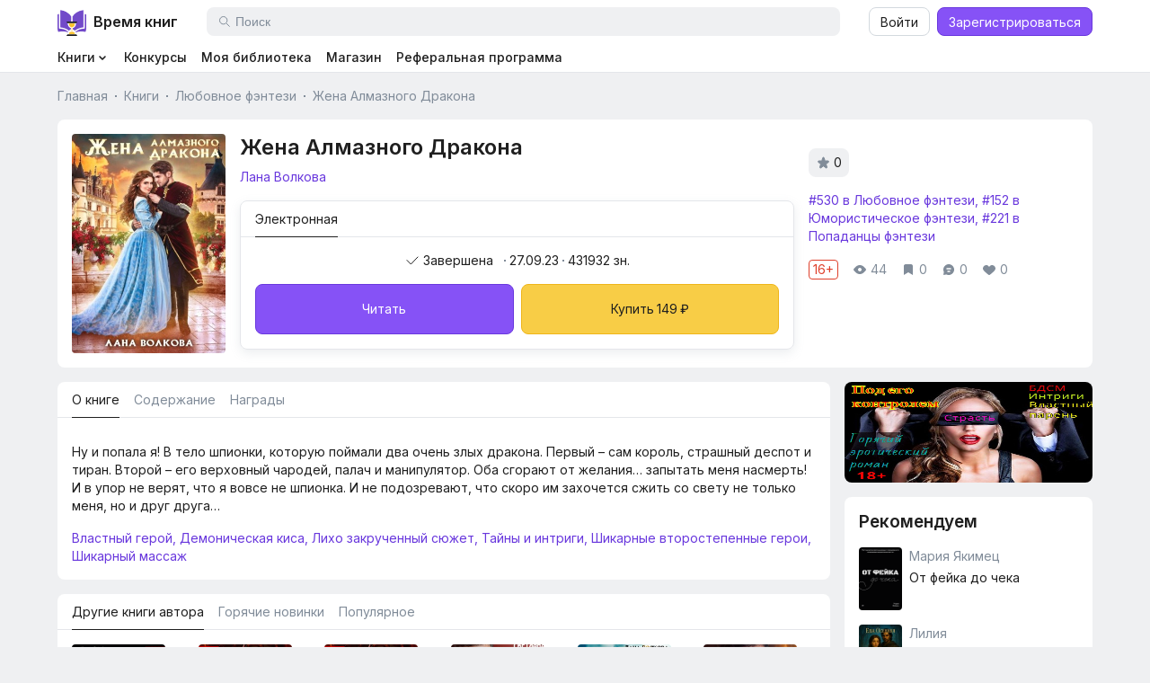

--- FILE ---
content_type: text/html; charset=UTF-8
request_url: https://bookstime.ru/book-card/1739
body_size: 108569
content:

<!DOCTYPE html>
<html lang="ru">
<head prefix="og: http://ogp.me/ns#">
    <meta charset="utf-8">
<title>Жена Алмазного Дракона - Лана Волкова скачать в fb2, epub, txt, pdf или читать онлайн бесплатно</title>
<meta name="description" property="og:description"
      content="Ну и попала я! В тело шпионки, которую поймали два очень злых дракона. Первый – сам король, страшный деспот и тиран. Второй – его верховный чародей, палач и манипулятор. Оба сгорают от желания… запыта...">
<meta name="title" property="og:title" content="Жена Алмазного Дракона - Лана Волкова скачать в fb2, epub, txt, pdf или читать онлайн бесплатно">
<meta property="og:type" content="book"/>
<meta property="og:url" content="http://bookstime.ru/book-card/1739"/>
<link rel="canonical" property="og:url" href="http://bookstime.ru/book-card/1739"/>
<meta name="preview" property="og:image" content="https://bookstime.ru/storage/app/uploads/public/651/431/681/651431681c02e496746410.jpg">
<meta name="author" content="Mobecan">
<meta http-equiv="X-UA-Compatible" content="IE=edge">
<meta name="viewport" content="width=device-width, initial-scale=1.0">
<meta name="generator" content="Books">
<meta name="turbo-cache-control" content="no-cache">
<link rel="icon" type="image/png" href="https://bookstime.ru/themes/demo/assets/images/main/logo.png">
<link href="https://bookstime.ru/themes/demo/assets/css/main.min.css?v=29052024" rel="stylesheet">
<link href="https://bookstime.ru/themes/demo/assets/css/helper.css?v=290823" rel="stylesheet">
<link href="https://bookstime.ru/themes/demo/assets/css/slimselect.css" rel="stylesheet">
<link href="https://bookstime.ru/themes/demo/assets/css/jquery-ui.min.css" rel="stylesheet">
<link href="https://bookstime.ru/themes/demo/assets/css/tippy.css" rel="stylesheet">
<link href="https://bookstime.ru/themes/demo/assets/css/tippy.light.css" rel="stylesheet">
<link rel="stylesheet" type="text/css" href="https://cdn.jsdelivr.net/npm/daterangepicker/daterangepicker.css"/>
<link href="https://bookstime.ru/themes/demo/assets/css/custom.css?v=25062024" rel="stylesheet">
<!-- Временное подключение шрифтов -->
<link rel="preconnect" href="https://fonts.googleapis.com">
<link rel="preconnect" href="https://fonts.gstatic.com" crossorigin>
<link href="https://fonts.googleapis.com/css2?family=Inter:wght@400;500;600&display=swap" rel="stylesheet">
<link rel="stylesheet" href="https://cdn.jsdelivr.net/npm/swiper@8/swiper-bundle.min.css">
<!-- Подключение стилей свайпера -->
<script src="https://cdn.jsdelivr.net/npm/js-cookie@3.0.1/dist/js.cookie.min.js"></script>
<script src="https://cdn.jsdelivr.net/npm/slim-select@2.5.1/dist/slimselect.min.js"></script>
<script src="https://bookstime.ru/combine/21c3e384c70734568279c40cb40b17d2-1691973274"></script>
<script src="https://cdn.jsdelivr.net/npm/swiper@8/swiper-bundle.min.js"></script>
<script src="https://bookstime.ru/themes/demo/assets/js/jquery-ui.js"></script>
<!--<script src="https://cdn.ckeditor.com/ckeditor5/38.1.1/super-build/ckeditor.js"></script>-->
<!--<script src="https://cdn.ckeditor.com/ckeditor5/38.1.1/classic/translations/ru.js"></script>-->
<script src="https://bookstime.ru/themes/demo/assets/js/ckeditor5-41.3.1-super-build.js"></script>
<script src="https://bookstime.ru/themes/demo/assets/js/ckeditor5-41.3.1-translations-ru.js"></script>
<script src="https://bookstime.ru/themes/demo/assets/js/menu-mobile.js?v=09082023"></script>
<script src="https://bookstime.ru/themes/demo/assets/js/favorite-accordion.js"></script>
<script src="https://bookstime.ru/themes/demo/assets/js/tabs.js?v=30102023"></script>
<script src="https://bookstime.ru/themes/demo/assets/js/dropdown.js"></script>
<script src="https://bookstime.ru/themes/demo/assets/js/modal.js?v=160124"></script>
<script src="https://bookstime.ru/themes/demo/assets/js/comments.js"></script>
<script src="https://bookstime.ru/themes/demo/assets/js/book-card.js?v=18012024v2"></script>
<script src="https://bookstime.ru/themes/demo/assets/js/radio-group.js"></script>
<script src="https://bookstime.ru/themes/demo/assets/js/tippy.js"></script>
<script src="https://bookstime.ru/themes/demo/assets/js/filter.js"></script>
<script src="https://bookstime.ru/themes/demo/assets/js/datepicker.js"></script>
<script src="https://bookstime.ru/themes/demo/assets/js/chart.js"></script>
<script src="https://bookstime.ru/themes/demo/assets/js/read-stats-graph.js"></script>
<script src="https://bookstime.ru/themes/demo/assets/js/moment.min.js"></script>
<script src="https://bookstime.ru/themes/demo/assets/js/daterangepicker.min.js"></script>
<script src="https://bookstime.ru/themes/demo/assets/js/popper.min.js"></script>
<script src="https://bookstime.ru/themes/demo/assets/js/editor.js?v=14052024"></script>
<script src="https://bookstime.ru/themes/demo/assets/js/audioplayerHowl.js"></script>
<script src="https://bookstime.ru/themes/demo/assets/js/audioplayer.js?v=2612"></script>
<script src="https://bookstime.ru/themes/demo/assets/js/password.js"></script>
<script src="https://bookstime.ru/themes/demo/assets/js/tippy-bundle.umd.min.js"></script>
<script src="https://bookstime.ru/themes/demo/assets/js/confirm.js"></script>
<script src="/modules/system/assets/js/framework-bundle.js"></script>
<link rel="stylesheet" property="stylesheet" href="/modules/system/assets/css/framework-extras.css">
<script>

    const buildIcon = function (options) {
        let {className, src} = options
        return $(`<svg class=\"${className} chevron\"><use xlink:href=\"https://bookstime.ru/themes/demo/assets/icon-sprite/svg-sprite.svg#${src}\"></use></svg>`)
    }
    const multiSelectChevronDown = buildIcon({
        className: `ui-multi-select-item-icon `,
        src: `chevron-down-16`
    });
    const multiSelectChevronUp = buildIcon({
        className: `ui-multi-select-item-icon `,
        src: `chevron-up-16`
    });
    const checkedIcon = "<svg><use xlink:href=\"https://bookstime.ru/themes/demo/assets/icon-sprite/svg-sprite.svg#check-stroked-16\"></use></svg>";
</script>
<script src="https://bookstime.ru/themes/demo/assets/js/autocomplete.js"></script>
<script src="https://bookstime.ru/themes/demo/assets/js/utils.js?v=160124"></script>    <!-- Yandex.Metrika counter -->
<script type="text/javascript" defer >
    (function(m,e,t,r,i,k,a){m[i]=m[i]||function(){(m[i].a=m[i].a||[]).push(arguments)};
        m[i].l=1*new Date();
        for (var j = 0; j < document.scripts.length; j++) {if (document.scripts[j].src === r) { return; }}
        k=e.createElement(t),a=e.getElementsByTagName(t)[0],k.async=1,k.src=r,a.parentNode.insertBefore(k,a)})
    (window, document, "script", "https://mc.yandex.ru/metrika/tag.js", "ym");

    ym(94121811, "init", {
        clickmap:true,
        trackLinks:true,
        accurateTrackBounce:true,
        webvisor:true,
        ecommerce:"Продажи"
    });
</script>
<noscript><div><img src="https://mc.yandex.ru/watch/94121811" style="position:absolute; left:-9999px;" alt="" /></div></noscript>
<!-- /Yandex.Metrika counter -->
    <!-- VK-pixel -->
<script defer  type="text/javascript">!function(){var t=document.createElement("script");t.type="text/javascript",t.async=!0,t.src='https://vk.com/js/api/openapi.js?169',t.onload=function(){VK.Retargeting.Init("VK-RTRG-1762016-gEWui"),VK.Retargeting.Hit()},document.head.appendChild(t)}();</script><noscript><img src="https://vk.com/rtrg?p=VK-RTRG-1762016-gEWui" style="position:fixed; left:-999px;" alt=""/></noscript>
<!-- /VK-pixel -->
</head>

<body class="page-book-card" data-user="0">
<!-- Header -->
<header id="layout-header" class="header">
    <div id='modal-spawn'></div>
    <div id="deposit_form"></div>
<div class="ui-container">
    <div class="header__panel">
        <svg class="header__menu-burger square-24 active" data-button-menu="mobile">
            <use xlink:href="https://bookstime.ru/themes/demo/assets/icon-sprite/svg-sprite.svg#burger-24"></use>
        </svg>
        <svg class="header__menu-burger square-24" data-button-menu="mobile">
            <use xlink:href="https://bookstime.ru/themes/demo/assets/icon-sprite/svg-sprite.svg#close-stroked-16"></use>
        </svg>
        <a href="/" class="header__logo-wrapper">
            <img class="header__logo" src="https://bookstime.ru/themes/demo/assets/images/main/logo.png" style="background: transparent" alt="logo">
            <div class="header__logo-text ui-text-body--1 ui-text--bold">Время книг</div>
        </a>
        <div class="header__search-wrapper header-search" data-search="item">
            <svg class="header-search__button-close square-24" data-button-search="close">
                <use xlink:href="https://bookstime.ru/themes/demo/assets/icon-sprite/svg-sprite.svg#close-stroked-16"></use>
            </svg>
            <div class="header-search__search">
                <svg class="header-search__icon square-16">
                    <use xlink:href="https://bookstime.ru/themes/demo/assets/icon-sprite/svg-sprite.svg#search-stroked-24"></use>
                </svg>
                <input name="query"
                       id="search_input"
                       data-request="searcher::onSearch"
                       class="header-search__input"
                       value=""
                       type="text"
                       placeholder="Поиск"
                       data-search="input">
                <svg class="header-search__button-clear square-16" data-button-input="clear">
                    <use xlink:href="https://bookstime.ru/themes/demo/assets/icon-sprite/svg-sprite.svg#close-stroked-16"></use>
                </svg>
            </div>
        </div>
                    <div class="header__actions-auth">
    <button class="header__actions-auth-button ui-button ui-button-view--3 ui-button-size--32"
            onclick="loginPopup()"
    >
        Войти
    </button>
    <button class="header__actions-auth-button ui-button ui-button-view--2 ui-button-size--32"
            onclick="registerPopup()"
    >
        Зарегистрироваться
    </button>
</div>
<script>
    if(document.location.search.search('openLoginForm=1') == 1){
        loginForm()
    }
</script>                <svg class="header__menu-search square-24" data-button-search="open">
            <use xlink:href="https://bookstime.ru/themes/demo/assets/icon-sprite/svg-sprite.svg#search-stroked-24"></use>
        </svg>
    </div>
    <nav class="header__nav nav">
        <ul class="nav__list">
            <li class="nav__list-item _dropdown">
                <a class="ui-text--medium nav__link _dropdown" href="/listing">
                    <span>Книги</span>
                    <svg class="square-16">
                        <use xlink:href="https://bookstime.ru/themes/demo/assets/icon-sprite/svg-sprite.svg#chevron-down-16"></use>
                    </svg>
                </a>

                <!-- dropdown -->
                <div class="dropdown-books">
                    <div class="dropdown-books__content" style="z-index: 10">
                        <div class="book-type _separate">
                            <a href="/listing" class="book-type__item">
                                <div class="book-type__icon-wrapper">
                                    <svg class="square-24">
                                        <use
                                                xlink:href="https://bookstime.ru/themes/demo/assets/icon-sprite/svg-sprite.svg#more-lines-16"></use>
                                    </svg>
                                </div>
                                <div class="book-type__text ui-text--medium">Все книги</div>
                            </a>
                            <a href="/listing?type=1" class="book-type__item">
                                <div class="book-type__icon-wrapper">
                                    <svg class="square-24">
                                        <use
                                                xlink:href="https://bookstime.ru/themes/demo/assets/icon-sprite/svg-sprite.svg#phone-stroked-24"></use>
                                    </svg>
                                </div>
                                <div class="book-type__text ui-text--medium">Электронные</div>
                            </a>
                            <a href="/listing?type=2" class="book-type__item">
                                <div class="book-type__icon-wrapper">
                                    <svg class="square-24">
                                        <use
                                            xlink:href="https://bookstime.ru/themes/demo/assets/icon-sprite/svg-sprite.svg#audio-stroked-24">
                                        </use>
                                    </svg>
                                </div>
                                <div class="book-type__text ui-text--medium">Аудио</div>
                            </a>
                            <a href="/listing?type=3" class="book-type__item">
                                <div class="book-type__icon-wrapper">
                                    <svg class="square-24">
                                        <use
                                            xlink:href="https://bookstime.ru/themes/demo/assets/icon-sprite/svg-sprite.svg#book-stroked-24">
                                        </use>
                                    </svg>
                                </div>
                                <div class="book-type__text ui-text--medium">Бумажные</div>
                            </a>
                            <a href="/listing?type=4" class="book-type__item">
                                <div class="book-type__icon-wrapper">
                                    <svg class="square-24">
                                        <use
                                            xlink:href="https://bookstime.ru/themes/demo/assets/icon-sprite/svg-sprite.svg#comics-stroked-24"></use>
                                    </svg>
                                </div>
                                <div class="book-type__text ui-text--medium">Комиксы</div>
                            </a>
                        </div>
                        <div class="menu-book-genres">
                            <div class="menu-book-genres__title ui-text-head--3 ui-text--bold">Жанры</div>
                            <ul class="menu-book-genres__list">
                                <li><a href="/listing?genre=1" class="menu-book-genres__item ui-text--medium">Фэнтези</a></li>
<li><a href="/listing?genre=14" class="menu-book-genres__item ui-text--medium">Магическая академия</a></li>
<li><a href="/listing?genre=15" class="menu-book-genres__item ui-text--medium">Попаданцы</a></li>
<li><a href="/listing?genre=21" class="menu-book-genres__item ui-text--medium">Космос</a></li>
<li><a href="/listing?genre=25" class="menu-book-genres__item ui-text--medium">Проза</a></li>
<li><a href="/listing?genre=28" class="menu-book-genres__item ui-text--medium">Мистика</a></li>
<li><a href="/listing?genre=29" class="menu-book-genres__item ui-text--medium">Бояръ-аниме</a></li>
<li><a href="/listing?genre=30" class="menu-book-genres__item ui-text--medium">Хобби и досуг</a></li>
<li><a href="/listing?genre=40" class="menu-book-genres__item ui-text--medium">Неформат</a></li>
<li><a href="/listing?genre=41" class="menu-book-genres__item ui-text--medium">Поэзия</a></li>
<li><a href="/listing?genre=42" class="menu-book-genres__item ui-text--medium">Фантастика</a></li>
<li><a href="/listing?genre=70" class="menu-book-genres__item ui-text--medium">Знания</a></li>
<li><a href="/listing?genre=80" class="menu-book-genres__item ui-text--medium">Фанфик</a></li>
<li><a href="/listing?genre=85" class="menu-book-genres__item ui-text--medium">Детское</a></li>
<li><a href="/listing?genre=93" class="menu-book-genres__item ui-text--medium">Ужасы</a></li>
<li><a href="/listing?genre=94" class="menu-book-genres__item ui-text--medium">Сказка</a></li>
<li><a href="/listing?genre=95" class="menu-book-genres__item ui-text--medium">Уся</a></li>
<li><a href="/listing?genre=96" class="menu-book-genres__item ui-text--medium">Романы</a></li>
<li><a href="/listing?genre=106" class="menu-book-genres__item ui-text--medium">Бизнес</a></li>
<li><a href="/listing?genre=117" class="menu-book-genres__item ui-text--medium">Детективы</a></li>
<li><a href="/listing?genre=126" class="menu-book-genres__item ui-text--medium">РПГ</a></li>
<li><a href="/listing?genre=129" class="menu-book-genres__item ui-text--medium">Триллер</a></li>
<li><a href="/listing?genre=130" class="menu-book-genres__item ui-text--medium">Янг-эдалт</a></li>
<li><a href="/listing?genre=131" class="menu-book-genres__item ui-text--medium">Драма</a></li>
<li><a href="/listing?genre=132" class="menu-book-genres__item ui-text--medium">Магический реализм</a></li>
<li><a href="/listing?genre=133" class="menu-book-genres__item ui-text--medium">Психология</a></li>
<li><a href="/listing?genre=134" class="menu-book-genres__item ui-text--medium">Красота</a></li>
<li><a href="/listing?genre=135" class="menu-book-genres__item ui-text--medium">Спорт</a></li>
<li><a href="/listing?genre=139" class="menu-book-genres__item ui-text--medium">Классика</a></li>
                            </ul>
                            <a href="/all-genres" class="menu-book-genres__more">
                                <svg class="square-16">
                                    <use
                                            xlink:href="https://bookstime.ru/themes/demo/assets/icon-sprite/svg-sprite.svg#more-lines-16"></use>
                                </svg>
                                <span class="ui-text--medium">Полный список жанров</span>
                            </a>
                        </div>
                    </div>
                </div>
            </li>
            <li class="nav__list-item"><a class="ui-text--medium nav__link" href="/competitions">Конкурсы</a></li>
            <li class="nav__list-item "><a class="ui-text--medium nav__link" href="/library">Моя
                    библиотека</a></li>
            <li class="nav__list-item "><a class="ui-text--medium nav__link" href="/shop">Магазин</a></li>
            <li class="nav__list-item "><a class="ui-text--medium nav__link" href="/lc-referral">Реферальная программа</a></li>
            <!--            <li class="nav__list-item disabled"><a class="ui-text&#45;&#45;medium nav__link" style="color:#ffffff">Магазин</a></li>-->
<!--            <li class="nav__list-item disabled"><a class="ui-text&#45;&#45;medium nav__link" style="color:#ffffff">Чат</a></li>-->
<!--            <li class="nav__list-item disabled"><a class="ui-text&#45;&#45;medium nav__link" style="color:#ffffff">Реклама</a></li>-->
        </ul>
    </nav>
</div>
<div class="menu-mobile  " data-overlay="menu-mobile">
    <!-- Основное меню -->
    <div class="menu-mobile__container _main active" data-menu-item="1">
        <div class="menu-mobile__body">
            <div class="menu-mobile__link _indent-large" data-menu-link="2">
                <span class="ui-text--medium">Книги</span>
                <svg class="menu-mobile__link-chevron square-16">
                    <use xlink:href="https://bookstime.ru/themes/demo/assets/icon-sprite/svg-sprite.svg#chevron-right-16"></use>
                </svg>
            </div>
<!--            <a class="menu-mobile__link _indent-large disabled">-->
<!--                <span class="ui-text&#45;&#45;medium">Конкурсы</span>-->
<!--            </a>-->
            <a href="/library" class="menu-mobile__link _indent-large">
                <span class="ui-text--medium">Моя библиотека</span>
            </a>
            <a href="/shop" class="menu-mobile__link _indent-large">
                <span class="ui-text--medium">Магазин</span>
            </a>
            <a href="/lc-referral" class="menu-mobile__link _indent-large">
                <span class="ui-text--medium">Реферальная программа</span>
            </a>
            <a href="/messenger" class="menu-mobile__link _indent-large">
                <span class="ui-text--medium">Чат</span>
            </a>
<!--            <a class="menu-mobile__link _indent-large disabled">-->
<!--                <span class="ui-text&#45;&#45;medium">Реклама</span>-->
<!--            </a>-->

                            <div class="menu-mobile__footer">
                    <a onclick="registerPopup()"
                       class="ui-button ui-button-view--2 ui-button-size--32 ui-button--full-mobile cursor-pointer">
                        <span class="ui-text--medium">Зарегистрироваться</span>
                    </a>
                    <a onclick="loginPopup()"
                       class="ui-button ui-button-view--3 ui-button-size--32 ui-button--full-mobile cursor-pointer">
                        <span class="ui-text--medium">Войти</span>
                    </a>
                </div>
                    </div>
    </div>


    <!-- Книги -->
    <div class="menu-mobile__container " data-menu-item="2">
        <div class="menu-mobile__header" data-menu-link="1">
            <svg class="square-16">
                <use xlink:href="https://bookstime.ru/themes/demo/assets/icon-sprite/svg-sprite.svg#chevron-left-24"></use>
            </svg>
            <span class="ui-text--bold">Книги</span>
            <div class="square-16"></div>
        </div>
        <div class="menu-mobile__body">
            <div class="menu-mobile__book-wrapper">
                <a href="/listing" class="book-type__item">
                    <div class="book-type__icon-wrapper">
                        <svg class="square-24">
                            <use xlink:href="https://bookstime.ru/themes/demo/assets/icon-sprite/svg-sprite.svg#more-lines-16"></use>
                        </svg>
                    </div>
                    <div class="book-type__text ui-text--medium">Все книги</div>
                </a>
                <a href="/listing?type=1" class="book-type__item">
                    <div class="book-type__icon-wrapper">
                        <svg class="square-24">
                            <use xlink:href="https://bookstime.ru/themes/demo/assets/icon-sprite/svg-sprite.svg#phone-stroked-24"></use>
                        </svg>
                    </div>
                    <div class="book-type__text ui-text--medium">Электронные</div>
                </a>
                <a href="/listing?type=2" class="book-type__item">
                    <div class="book-type__icon-wrapper">
                        <svg class="square-24">
                            <use xlink:href="https://bookstime.ru/themes/demo/assets/icon-sprite/svg-sprite.svg#audio-stroked-24"></use>
                        </svg>
                    </div>
                    <div class="book-type__text ui-text--medium">Аудио</div>
                </a>
                <a href="/listing?type=3" class="book-type__item">
                    <div class="book-type__icon-wrapper">
                        <svg class="square-24">
                            <use xlink:href="https://bookstime.ru/themes/demo/assets/icon-sprite/svg-sprite.svg#book-stroked-24"></use>
                        </svg>
                    </div>
                    <div class="book-type__text ui-text--medium">Бумажные</div>
                </a>
                <a href="/listing?type=4" class="book-type__item">
                    <div class="book-type__icon-wrapper">
                        <svg class="square-24">
                            <use xlink:href="https://bookstime.ru/themes/demo/assets/icon-sprite/svg-sprite.svg#comics-stroked-24"></use>
                        </svg>
                    </div>
                    <div class="book-type__text ui-text--medium">Комиксы</div>
                </a>
            </div>

            <div class="menu-mobile__separator"></div>

            <div class="menu-mobile__book-listing">
                <div class="menu-book-genres__title ui-text-head--3 ui-text--bold">Жанры</div>
                <ul class="menu-book-genres__list">
                    <li><a href="/listing?genre=1" class="menu-book-genres__item ui-text--medium">Фэнтези</a></li>
<li><a href="/listing?genre=14" class="menu-book-genres__item ui-text--medium">Магическая академия</a></li>
<li><a href="/listing?genre=15" class="menu-book-genres__item ui-text--medium">Попаданцы</a></li>
<li><a href="/listing?genre=21" class="menu-book-genres__item ui-text--medium">Космос</a></li>
<li><a href="/listing?genre=25" class="menu-book-genres__item ui-text--medium">Проза</a></li>
<li><a href="/listing?genre=28" class="menu-book-genres__item ui-text--medium">Мистика</a></li>
<li><a href="/listing?genre=29" class="menu-book-genres__item ui-text--medium">Бояръ-аниме</a></li>
<li><a href="/listing?genre=30" class="menu-book-genres__item ui-text--medium">Хобби и досуг</a></li>
<li><a href="/listing?genre=40" class="menu-book-genres__item ui-text--medium">Неформат</a></li>
<li><a href="/listing?genre=41" class="menu-book-genres__item ui-text--medium">Поэзия</a></li>
<li><a href="/listing?genre=42" class="menu-book-genres__item ui-text--medium">Фантастика</a></li>
<li><a href="/listing?genre=70" class="menu-book-genres__item ui-text--medium">Знания</a></li>
<li><a href="/listing?genre=80" class="menu-book-genres__item ui-text--medium">Фанфик</a></li>
<li><a href="/listing?genre=85" class="menu-book-genres__item ui-text--medium">Детское</a></li>
<li><a href="/listing?genre=93" class="menu-book-genres__item ui-text--medium">Ужасы</a></li>
<li><a href="/listing?genre=94" class="menu-book-genres__item ui-text--medium">Сказка</a></li>
<li><a href="/listing?genre=95" class="menu-book-genres__item ui-text--medium">Уся</a></li>
<li><a href="/listing?genre=96" class="menu-book-genres__item ui-text--medium">Романы</a></li>
<li><a href="/listing?genre=106" class="menu-book-genres__item ui-text--medium">Бизнес</a></li>
<li><a href="/listing?genre=117" class="menu-book-genres__item ui-text--medium">Детективы</a></li>
<li><a href="/listing?genre=126" class="menu-book-genres__item ui-text--medium">РПГ</a></li>
<li><a href="/listing?genre=129" class="menu-book-genres__item ui-text--medium">Триллер</a></li>
<li><a href="/listing?genre=130" class="menu-book-genres__item ui-text--medium">Янг-эдалт</a></li>
<li><a href="/listing?genre=131" class="menu-book-genres__item ui-text--medium">Драма</a></li>
<li><a href="/listing?genre=132" class="menu-book-genres__item ui-text--medium">Магический реализм</a></li>
<li><a href="/listing?genre=133" class="menu-book-genres__item ui-text--medium">Психология</a></li>
<li><a href="/listing?genre=134" class="menu-book-genres__item ui-text--medium">Красота</a></li>
<li><a href="/listing?genre=135" class="menu-book-genres__item ui-text--medium">Спорт</a></li>
<li><a href="/listing?genre=139" class="menu-book-genres__item ui-text--medium">Классика</a></li>
                </ul>

                <a href="/all-genres" class="menu-book-genres__more">
                    <svg class="square-16">
                        <use xlink:href="https://bookstime.ru/themes/demo/assets/icon-sprite/svg-sprite.svg#more-lines-16"></use>
                    </svg>
                    <span class="ui-text--medium">Полный список жанров</span>
                </a>
            </div>
        </div>
    </div>
    </div>

<div class="buy-book-modal ui-modal ui-modal-scrollable-body overlay" data-modal="new-profile">
    <form data-request="profile::onCreateProfile"
          data-request-validate
    >
        <div class="ui-modal-container">
            <div class="buy-book-modal__container _size-large ui-modal-content">
                <div class="buy-book-modal__header">
                    <div class="square-16 "></div>
                    <div class="ui-text-head--2 ui-text--bold">Создать профиль</div>
                    <svg data-modal="close" class="square-24 cursor-pointer">
                        <use
                            xlink:href="https://bookstime.ru/themes/demo/assets/icon-sprite/svg-sprite.svg#close-stroked-16"></use>
                    </svg>
                </div>
                <div class="ui-input">
                    <input class="ui-input-item _size-32" name="username" placeholder="Псевдоним"
                           required
                           type="text">
                    <div class="ui-select-hitn"></div>
                    <div class="ui-select-error" data-validate-for="username"></div>
                </div>
                <button class="ui-button ui-button-size--32 ui-button-view--2 ui-button--full ">
                    <span class="ui-text--medium">Отправить</span>
                </button>
            </div>
        </div>
    </form>
    <script>
        openModal('[data-modal="new-profile"]', '[data-modal="open-new-profile-modal"]');
        openModal('[data-modal="new-profile"]', '[data-modal="open-new-profile-modal2"]');
    </script>
</div><script>
    initFn();
</script></header>

<!-- Content -->
<section id="layout-content">
        <div class="ui-container-fluid">
        <div class="ui-breadcrumbs _indent">
                                    <a href="/" class="ui-breadcrumbs__item">Главная</a>
            
                            <div class="ui-breadcrumbs__dot"></div>
            
                                    <a href="https://bookstime.ru/listing" class="ui-breadcrumbs__item">Книги</a>
            
                            <div class="ui-breadcrumbs__dot"></div>
            
                                    <a href="https://bookstime.ru/listing?genre=9" class="ui-breadcrumbs__item">Любовное фэнтези</a>
            
                            <div class="ui-breadcrumbs__dot"></div>
            
                                    <span class="ui-breadcrumbs__item">Жена Алмазного Дракона</span>
            
            
                </div>
    </div>
    <div itemscope itemtype="http://schema.org/Book">
<div class="ui-container-fluid">
    <div class="book-card-full _indent">
        <div class="book-card-full__image" itemprop="image" itemscope itemtype="http://schema.org/ImageObject">
            <img itemprop="contentUrl" class="book-card-full__image" src="https://bookstime.ru/storage/app/uploads/public/651/431/681/thumb_7304_334_488_0_0_auto.jpg" alt="Обложка для книги Жена Алмазного Дракона" style="object-fit: fill" >
                    </div>
        <div class="book-card-full__description">
            <h1 class="book-card-full__title ui-text-head--2 ui-text--bold" itemprop="name">Жена Алмазного Дракона</h1>
            <div class="book-card-full__author-wrapper">
                <div class="book-card-full__author-container tags-list">
                                        <a href="/author-page/293" class="book-card-full__author ui-link _violet"
                       itemprop="author" itemscope itemtype="http://schema.org/Person">
                        <span itemprop="name">Лана Волкова</span></a>
                                    </div>
                            </div>
            <div class="book-card-full__type">
                <div class="ui-tabs">
                    <div class="ui-tabs-header">
                        <div class="ui-tabs-line"></div>
                        <div class="ui-tabs-header-wrapper" data-tabs="1" itemprop="bookFormat" itemscope itemtype="http://schema.org/BookFormatType">
                                                        <div class="ui-tabs-link active" data-tab="1">Электронная</div>
                            
                            
                                                        <!-- <div class="ui-tabs-link" data-tab="3">Бумажная</div>-->
                        </div>
                    </div>
                    <div class="ui-tabs-body _field" data-tabs="1">
                                                    <div class="ui-tabs-content active" data-tab-content="1">
    <div class="book-card-full-type">
        <div class="book-card-full-type__description _indent-bottom">
            
<div class="book-card__info-wrap">
    <svg class="book-card__favorit-active">
        <use xlink:href="https://bookstime.ru/themes/demo/assets/icon-sprite/svg-sprite.svg#check-stroked-16"></use>
    </svg>
    <span>Завершена</span>
</div>

            <span class="book-card-full-type__description-dot"></span>
                        <span>27.09.23</span>
                        <span class="book-card-full-type__description-dot"></span>
            <span>431932 зн.</span>
                    </div>

        <div class="book-card-full-type__link-wrapper _double">
                        <a href="/reader/1739"
               class="ui-button ui-button-size--56 ui-button-view--2 ui-button--full">Читать</a>
            
                        
                        <a onclick="loginPopup()" class="ui-button ui-button-size--56
                                            ui-button-view--1 ui-button--full cursor-pointer">
                                <span> Купить 149 ₽</span>
                            </a>
            
                                </div>
                <!-- <div class="book-card-full-type__description _indent-top">-->
        <!-- <span class="_indent">Скачать: </span>-->
        <!-- <a href="#" class="ui-link _violet">epub</a>,-->
        <!-- <a href="#" class="ui-link _violet">mobi</a>,-->
        <!-- <a href="#" class="ui-link _violet">fb2</a>-->
        <!-- <span class="book-card-full-type__description-dot"></span>-->
        <!-- <span>1 448 993 загрузок</span>-->
        <!-- </div>-->
    </div>
</div>
                        
                        
                        
<!--                        <div class="ui-tabs-content" data-tab-content="3">-->
<!--                            <div class="book-card-full-type__link-wrapper">-->
<!--                                <a href="#" class="ui-button ui-button-size&#45;&#45;56 ui-button-view&#45;&#45;1 ui-button&#45;&#45;full">Купить 139 ₽</a>-->
<!--                            </div>-->
<!--                        </div>-->
                    </div>
                </div>
            </div>
        </div>
        <div data-ajax-partial="bookCard::book-page"><div class="book-card-full__info book-card-full-info">
    <div class="book-card-full-info__button-wrapper">
            </div>
    <div class="book-card-full-info__rating">
        <div class="book-card__raiting">
            <svg>
                <use xlink:href="https://bookstime.ru/themes/demo/assets/icon-sprite/svg-sprite.svg#star-filled-16"></use>
            </svg>
            <span>0</span>
        </div>
        <div class="tags-list">
            <a href="/listing?genre=9" class="book-card-full-info__link _desktop ui-link _violet">
        #530 в
        Любовное фэнтези</a>
<a href="/listing?genre=11" class="book-card-full-info__link _desktop ui-link _violet">
        #152 в
        Юмористическое фэнтези</a>
<a href="/listing?genre=16" class="book-card-full-info__link _desktop ui-link _violet">
        #221 в
        Попаданцы фэнтези</a>
        </div>

                <button class="book-card-full-info__button-raiting" data-modal="open_category_rating">
            <span>Рейтинг в категориях</span>
            <svg class="square-16">
                <use xlink:href="https://bookstime.ru/themes/demo/assets/icon-sprite/svg-sprite.svg#chevron-down-16"></use>
            </svg>
        </button>
        <div class="ui-modal overlay" data-modal="category_rating">
            <div class="ui-modal-container _mobile-bottom">
                <div class="ui-modal-content">
                    <div class="ui-modal-header">
                        <div class="square-16 "></div>
                        <div class="ui-text-head--2 ui-text--bold">Рейтинг в категориях</div>
                        <svg class="square-24" data-modal="close">
                            <use xlink:href="https://bookstime.ru/themes/demo/assets/icon-sprite/svg-sprite.svg#close-stroked-16"></use>
                        </svg>
                    </div>
                    <div class="ui-modal__body tags-list">
                        <a href="/listing?genre=9" class="book-card-full-info__link ui-link _violet">
        #530 в
        Любовное фэнтези</a>
<a href="/listing?genre=11" class="book-card-full-info__link ui-link _violet">
        #152 в
        Юмористическое фэнтези</a>
<a href="/listing?genre=16" class="book-card-full-info__link ui-link _violet">
        #221 в
        Попаданцы фэнтези</a>
                    </div>
                </div>
            </div>
        </div>
            </div>
    <div class="book-card-full-info__footer">
    <div class="book-card__footer-scroller">
                <div class="book-card__footer-label" itemprop="contentRating">16+</div>
                <div class="book-card__footer-wrapper ui-tooltip" data-tooltip="Количество прочитанных глав книги">
            <svg>
                <use xlink:href="https://bookstime.ru/themes/demo/assets/icon-sprite/svg-sprite.svg#eye-filled-16"></use>
            </svg>
            <span>44</span>
        </div>
        <div class="book-card__footer-wrapper">
            <svg>
                <use xlink:href="https://bookstime.ru/themes/demo/assets/icon-sprite/svg-sprite.svg#bookmark-filled-16"></use>
            </svg>
            <span>0</span>
        </div>
        <div class="book-card__footer-wrapper">
            <svg>
                <use xlink:href="https://bookstime.ru/themes/demo/assets/icon-sprite/svg-sprite.svg#message-filled-16"></use>
            </svg>
            <span itemprop="commentCount">0</span>
        </div>
        <div class="book-card__footer-wrapper">
            <svg>
                <use xlink:href="https://bookstime.ru/themes/demo/assets/icon-sprite/svg-sprite.svg#like-filled-16"></use>
            </svg>
            <span>0</span>
        </div>
    </div>
</div>
    <script>
        openModal('[data-modal="category_rating"]', '[data-modal="open_category_rating"]');
    </script>
</div>
</div>
    </div>

</div>

<!-- Дополнительный контент -->
<div class="ui-container-fluid">
    <div class="ui-grid-container ui-grid-gap">
        <div class="ui-col-12 ui-col-sm-8 ui-col-md-9">
            <div class="book-card-full-description _indent">
                <div class="ui-tabs">
                    <div class="ui-tabs-header">
                        <div class="ui-tabs-line"></div>
                        <div class="ui-tabs-header-wrapper" data-tabs="2">
                            <div class="ui-tabs-link" data-tab="1">О книге</div>
                            <div class="ui-tabs-link" data-tab="2">Содержание</div>
                                                        <div class="ui-tabs-link" data-tab="3">Репосты</div>
                                                        <div class="ui-tabs-link" data-tab="4">Награды</div>
                            <!--                            <div class="ui-tabs-link" data-tab="5">Конкурсы<span>31</span></div>-->
                            <div class="ui-tabs-link" data-tab="6">Цикл</div>
                        </div>
                    </div>
                    <div class="ui-tabs-body _field" data-tabs="2">
                        <div class="ui-tabs-content " data-tab-content="1">
                            <div class="book-card-full-description__about typographical-block" >
                                <div itemprop="description">
                                                                            <p>Ну и попала я! В тело шпионки, которую поймали два очень злых дракона. Первый – сам король, страшный деспот и тиран. Второй – его верховный чародей, палач и манипулятор. Оба сгорают от желания… запытать меня насмерть! И в упор не верят, что я вовсе не шпионка. И не подозревают, что скоро им захочется сжить со свету не только меня, но и друг друга…</p>
                                                                    </div>
                                <div class="book-card__genres tags-list">
                                                                        <a href="/listing/?tag=29" class="ui-link _violet"><span itemprop="keywords">
                                        Властный герой</span></a>
                                                                        <a href="/listing/?tag=1252" class="ui-link _violet"><span itemprop="keywords">
                                        Демоническая киса</span></a>
                                                                        <a href="/listing/?tag=433" class="ui-link _violet"><span itemprop="keywords">
                                        Лихо закрученный сюжет</span></a>
                                                                        <a href="/listing/?tag=18" class="ui-link _violet"><span itemprop="keywords">
                                        Тайны и интриги</span></a>
                                                                        <a href="/listing/?tag=1250" class="ui-link _violet"><span itemprop="keywords">
                                        Шикарные второстепенные герои</span></a>
                                                                        <a href="/listing/?tag=1251" class="ui-link _violet"><span itemprop="keywords">
                                        Шикарный массаж</span></a>
                                                                    </div>
                            </div>
                        </div>
                        <div class="ui-tabs-content" data-tab-content="2">
                                                        <div class="book-card-full-description__content ">
                                <a  href="/reader/1739/47272"
                                   class="ui-link _violet "
                                   ><p>ГЛАВА 1</p></a>
                                <span>27.09.23</span>
                                                            </div>
                                                        <div class="book-card-full-description__content ">
                                <a  href="/reader/1739/47273"
                                   class="ui-link _violet "
                                   ><p>ГЛАВА 2</p></a>
                                <span>27.09.23</span>
                                                            </div>
                                                        <div class="book-card-full-description__content ">
                                <a  href="/reader/1739/47274"
                                   class="ui-link _violet "
                                   ><p>ГЛАВА 3</p></a>
                                <span>27.09.23</span>
                                                            </div>
                                                        <div class="book-card-full-description__content ">
                                <a  href="/reader/1739/47275"
                                   class="ui-link _violet "
                                   ><p>ГЛАВА 4</p></a>
                                <span>27.09.23</span>
                                                            </div>
                                                        <div class="book-card-full-description__content ">
                                <a  href="/reader/1739/47276"
                                   class="ui-link _violet "
                                   ><p>ГЛАВА 5</p></a>
                                <span>27.09.23</span>
                                                            </div>
                                                        <div class="book-card-full-description__content ">
                                <a  href="/reader/1739/47277"
                                   class="ui-link _violet "
                                   ><p>ГЛАВА 6</p></a>
                                <span>27.09.23</span>
                                                            </div>
                                                        <div class="book-card-full-description__content ">
                                <a  href="/reader/1739/47279"
                                   class="ui-link _violet "
                                   ><p>ГЛАВА 7</p></a>
                                <span>27.09.23</span>
                                                            </div>
                                                        <div class="book-card-full-description__content ">
                                <a  href="/reader/1739/47278"
                                   class="ui-link _violet "
                                   ><p>ГЛАВА 8</p></a>
                                <span>27.09.23</span>
                                                            </div>
                                                        <div class="book-card-full-description__content ">
                                <a  href="/reader/1739/47280"
                                   class="ui-link _violet "
                                   ><p>ГЛАВА 9</p></a>
                                <span>27.09.23</span>
                                                            </div>
                                                        <div class="book-card-full-description__content _disabled">
                                <a  href="/reader/1739/47281"
                                   class="ui-link _violet ui-tooltip _disabled"
                                   data-tooltip="Платный доступ"><p>ГЛАВА 10</p></a>
                                <span>27.09.23</span>
                                                                <svg class="square-16">
                                    <use
                                        xlink:href="https://bookstime.ru/themes/demo/assets/icon-sprite/svg-sprite.svg#lock-filled-16"></use>
                                </svg>
                                                            </div>
                                                        <div class="book-card-full-description__content _disabled">
                                <a  href="/reader/1739/47282"
                                   class="ui-link _violet ui-tooltip _disabled"
                                   data-tooltip="Платный доступ"><p>ГЛАВА 11</p></a>
                                <span>27.09.23</span>
                                                                <svg class="square-16">
                                    <use
                                        xlink:href="https://bookstime.ru/themes/demo/assets/icon-sprite/svg-sprite.svg#lock-filled-16"></use>
                                </svg>
                                                            </div>
                                                        <div class="book-card-full-description__content _disabled">
                                <a  href="/reader/1739/47283"
                                   class="ui-link _violet ui-tooltip _disabled"
                                   data-tooltip="Платный доступ"><p>ГЛАВА 12</p></a>
                                <span>27.09.23</span>
                                                                <svg class="square-16">
                                    <use
                                        xlink:href="https://bookstime.ru/themes/demo/assets/icon-sprite/svg-sprite.svg#lock-filled-16"></use>
                                </svg>
                                                            </div>
                                                        <div class="book-card-full-description__content _disabled">
                                <a  href="/reader/1739/47284"
                                   class="ui-link _violet ui-tooltip _disabled"
                                   data-tooltip="Платный доступ"><p>ГЛАВА 13</p></a>
                                <span>27.09.23</span>
                                                                <svg class="square-16">
                                    <use
                                        xlink:href="https://bookstime.ru/themes/demo/assets/icon-sprite/svg-sprite.svg#lock-filled-16"></use>
                                </svg>
                                                            </div>
                                                        <div class="book-card-full-description__content _disabled">
                                <a  href="/reader/1739/47285"
                                   class="ui-link _violet ui-tooltip _disabled"
                                   data-tooltip="Платный доступ"><p>ГЛАВА 14</p></a>
                                <span>27.09.23</span>
                                                                <svg class="square-16">
                                    <use
                                        xlink:href="https://bookstime.ru/themes/demo/assets/icon-sprite/svg-sprite.svg#lock-filled-16"></use>
                                </svg>
                                                            </div>
                                                        <div class="book-card-full-description__content _disabled">
                                <a  href="/reader/1739/47286"
                                   class="ui-link _violet ui-tooltip _disabled"
                                   data-tooltip="Платный доступ"><p>ГЛАВА 15</p></a>
                                <span>27.09.23</span>
                                                                <svg class="square-16">
                                    <use
                                        xlink:href="https://bookstime.ru/themes/demo/assets/icon-sprite/svg-sprite.svg#lock-filled-16"></use>
                                </svg>
                                                            </div>
                                                        <div class="book-card-full-description__content _disabled">
                                <a  href="/reader/1739/47287"
                                   class="ui-link _violet ui-tooltip _disabled"
                                   data-tooltip="Платный доступ"><p>ГЛАВА 16</p></a>
                                <span>27.09.23</span>
                                                                <svg class="square-16">
                                    <use
                                        xlink:href="https://bookstime.ru/themes/demo/assets/icon-sprite/svg-sprite.svg#lock-filled-16"></use>
                                </svg>
                                                            </div>
                                                        <div class="book-card-full-description__content _disabled">
                                <a  href="/reader/1739/47288"
                                   class="ui-link _violet ui-tooltip _disabled"
                                   data-tooltip="Платный доступ"><p>ГЛАВА 17</p></a>
                                <span>27.09.23</span>
                                                                <svg class="square-16">
                                    <use
                                        xlink:href="https://bookstime.ru/themes/demo/assets/icon-sprite/svg-sprite.svg#lock-filled-16"></use>
                                </svg>
                                                            </div>
                                                        <div class="book-card-full-description__content _disabled">
                                <a  href="/reader/1739/47289"
                                   class="ui-link _violet ui-tooltip _disabled"
                                   data-tooltip="Платный доступ"><p>ГЛАВА 18</p></a>
                                <span>27.09.23</span>
                                                                <svg class="square-16">
                                    <use
                                        xlink:href="https://bookstime.ru/themes/demo/assets/icon-sprite/svg-sprite.svg#lock-filled-16"></use>
                                </svg>
                                                            </div>
                                                        <div class="book-card-full-description__content _disabled">
                                <a  href="/reader/1739/47290"
                                   class="ui-link _violet ui-tooltip _disabled"
                                   data-tooltip="Платный доступ"><p>ГЛАВА 19</p></a>
                                <span>27.09.23</span>
                                                                <svg class="square-16">
                                    <use
                                        xlink:href="https://bookstime.ru/themes/demo/assets/icon-sprite/svg-sprite.svg#lock-filled-16"></use>
                                </svg>
                                                            </div>
                                                        <div class="book-card-full-description__content _disabled">
                                <a  href="/reader/1739/47291"
                                   class="ui-link _violet ui-tooltip _disabled"
                                   data-tooltip="Платный доступ"><p>ГЛАВА 20</p></a>
                                <span>27.09.23</span>
                                                                <svg class="square-16">
                                    <use
                                        xlink:href="https://bookstime.ru/themes/demo/assets/icon-sprite/svg-sprite.svg#lock-filled-16"></use>
                                </svg>
                                                            </div>
                                                        <div class="book-card-full-description__content _disabled">
                                <a  href="/reader/1739/47292"
                                   class="ui-link _violet ui-tooltip _disabled"
                                   data-tooltip="Платный доступ"><p>ГЛАВА 21</p></a>
                                <span>27.09.23</span>
                                                                <svg class="square-16">
                                    <use
                                        xlink:href="https://bookstime.ru/themes/demo/assets/icon-sprite/svg-sprite.svg#lock-filled-16"></use>
                                </svg>
                                                            </div>
                                                        <div class="book-card-full-description__content _disabled">
                                <a  href="/reader/1739/47293"
                                   class="ui-link _violet ui-tooltip _disabled"
                                   data-tooltip="Платный доступ"><p>ГЛАВА 22</p></a>
                                <span>27.09.23</span>
                                                                <svg class="square-16">
                                    <use
                                        xlink:href="https://bookstime.ru/themes/demo/assets/icon-sprite/svg-sprite.svg#lock-filled-16"></use>
                                </svg>
                                                            </div>
                                                        <div class="book-card-full-description__content _disabled">
                                <a  href="/reader/1739/47294"
                                   class="ui-link _violet ui-tooltip _disabled"
                                   data-tooltip="Платный доступ"><p>ГЛАВА 23</p></a>
                                <span>27.09.23</span>
                                                                <svg class="square-16">
                                    <use
                                        xlink:href="https://bookstime.ru/themes/demo/assets/icon-sprite/svg-sprite.svg#lock-filled-16"></use>
                                </svg>
                                                            </div>
                                                        <div class="book-card-full-description__content _disabled">
                                <a  href="/reader/1739/47295"
                                   class="ui-link _violet ui-tooltip _disabled"
                                   data-tooltip="Платный доступ"><p>ГЛАВА 24</p></a>
                                <span>27.09.23</span>
                                                                <svg class="square-16">
                                    <use
                                        xlink:href="https://bookstime.ru/themes/demo/assets/icon-sprite/svg-sprite.svg#lock-filled-16"></use>
                                </svg>
                                                            </div>
                                                        <div class="book-card-full-description__content _disabled">
                                <a  href="/reader/1739/47296"
                                   class="ui-link _violet ui-tooltip _disabled"
                                   data-tooltip="Платный доступ"><p>ГЛАВА 25</p></a>
                                <span>27.09.23</span>
                                                                <svg class="square-16">
                                    <use
                                        xlink:href="https://bookstime.ru/themes/demo/assets/icon-sprite/svg-sprite.svg#lock-filled-16"></use>
                                </svg>
                                                            </div>
                                                        <div class="book-card-full-description__content _disabled">
                                <a  href="/reader/1739/47297"
                                   class="ui-link _violet ui-tooltip _disabled"
                                   data-tooltip="Платный доступ"><p>ГЛАВА 26</p></a>
                                <span>27.09.23</span>
                                                                <svg class="square-16">
                                    <use
                                        xlink:href="https://bookstime.ru/themes/demo/assets/icon-sprite/svg-sprite.svg#lock-filled-16"></use>
                                </svg>
                                                            </div>
                                                        <div class="book-card-full-description__content _disabled">
                                <a  href="/reader/1739/47298"
                                   class="ui-link _violet ui-tooltip _disabled"
                                   data-tooltip="Платный доступ"><p>ГЛАВА 27</p></a>
                                <span>27.09.23</span>
                                                                <svg class="square-16">
                                    <use
                                        xlink:href="https://bookstime.ru/themes/demo/assets/icon-sprite/svg-sprite.svg#lock-filled-16"></use>
                                </svg>
                                                            </div>
                                                        <div class="book-card-full-description__content _disabled">
                                <a  href="/reader/1739/47299"
                                   class="ui-link _violet ui-tooltip _disabled"
                                   data-tooltip="Платный доступ"><p>ГЛАВА 28</p></a>
                                <span>27.09.23</span>
                                                                <svg class="square-16">
                                    <use
                                        xlink:href="https://bookstime.ru/themes/demo/assets/icon-sprite/svg-sprite.svg#lock-filled-16"></use>
                                </svg>
                                                            </div>
                                                        <div class="book-card-full-description__content _disabled">
                                <a  href="/reader/1739/47300"
                                   class="ui-link _violet ui-tooltip _disabled"
                                   data-tooltip="Платный доступ"><p>ГЛАВА 29</p></a>
                                <span>27.09.23</span>
                                                                <svg class="square-16">
                                    <use
                                        xlink:href="https://bookstime.ru/themes/demo/assets/icon-sprite/svg-sprite.svg#lock-filled-16"></use>
                                </svg>
                                                            </div>
                                                        <div class="book-card-full-description__content _disabled">
                                <a  href="/reader/1739/47301"
                                   class="ui-link _violet ui-tooltip _disabled"
                                   data-tooltip="Платный доступ"><p>ГЛАВА 30</p></a>
                                <span>27.09.23</span>
                                                                <svg class="square-16">
                                    <use
                                        xlink:href="https://bookstime.ru/themes/demo/assets/icon-sprite/svg-sprite.svg#lock-filled-16"></use>
                                </svg>
                                                            </div>
                                                        <div class="book-card-full-description__content _disabled">
                                <a  href="/reader/1739/47302"
                                   class="ui-link _violet ui-tooltip _disabled"
                                   data-tooltip="Платный доступ"><p>ГЛАВА 31</p></a>
                                <span>27.09.23</span>
                                                                <svg class="square-16">
                                    <use
                                        xlink:href="https://bookstime.ru/themes/demo/assets/icon-sprite/svg-sprite.svg#lock-filled-16"></use>
                                </svg>
                                                            </div>
                                                        <div class="book-card-full-description__content _disabled">
                                <a  href="/reader/1739/47303"
                                   class="ui-link _violet ui-tooltip _disabled"
                                   data-tooltip="Платный доступ"><p>ГЛАВА 32</p></a>
                                <span>27.09.23</span>
                                                                <svg class="square-16">
                                    <use
                                        xlink:href="https://bookstime.ru/themes/demo/assets/icon-sprite/svg-sprite.svg#lock-filled-16"></use>
                                </svg>
                                                            </div>
                                                        <div class="book-card-full-description__content _disabled">
                                <a  href="/reader/1739/47304"
                                   class="ui-link _violet ui-tooltip _disabled"
                                   data-tooltip="Платный доступ"><p>ГЛАВА 33</p></a>
                                <span>27.09.23</span>
                                                                <svg class="square-16">
                                    <use
                                        xlink:href="https://bookstime.ru/themes/demo/assets/icon-sprite/svg-sprite.svg#lock-filled-16"></use>
                                </svg>
                                                            </div>
                                                        <div class="book-card-full-description__content _disabled">
                                <a  href="/reader/1739/47305"
                                   class="ui-link _violet ui-tooltip _disabled"
                                   data-tooltip="Платный доступ"><p>ГЛАВА 34</p></a>
                                <span>27.09.23</span>
                                                                <svg class="square-16">
                                    <use
                                        xlink:href="https://bookstime.ru/themes/demo/assets/icon-sprite/svg-sprite.svg#lock-filled-16"></use>
                                </svg>
                                                            </div>
                                                        <div class="book-card-full-description__content _disabled">
                                <a  href="/reader/1739/47306"
                                   class="ui-link _violet ui-tooltip _disabled"
                                   data-tooltip="Платный доступ"><p>ГЛАВА 35</p></a>
                                <span>27.09.23</span>
                                                                <svg class="square-16">
                                    <use
                                        xlink:href="https://bookstime.ru/themes/demo/assets/icon-sprite/svg-sprite.svg#lock-filled-16"></use>
                                </svg>
                                                            </div>
                                                        <div class="book-card-full-description__content _disabled">
                                <a  href="/reader/1739/47307"
                                   class="ui-link _violet ui-tooltip _disabled"
                                   data-tooltip="Платный доступ"><p>ГЛАВА 36</p></a>
                                <span>27.09.23</span>
                                                                <svg class="square-16">
                                    <use
                                        xlink:href="https://bookstime.ru/themes/demo/assets/icon-sprite/svg-sprite.svg#lock-filled-16"></use>
                                </svg>
                                                            </div>
                                                        <div class="book-card-full-description__content _disabled">
                                <a  href="/reader/1739/47308"
                                   class="ui-link _violet ui-tooltip _disabled"
                                   data-tooltip="Платный доступ"><p>ГЛАВА 37</p></a>
                                <span>27.09.23</span>
                                                                <svg class="square-16">
                                    <use
                                        xlink:href="https://bookstime.ru/themes/demo/assets/icon-sprite/svg-sprite.svg#lock-filled-16"></use>
                                </svg>
                                                            </div>
                                                        <div class="book-card-full-description__content _disabled">
                                <a  href="/reader/1739/47309"
                                   class="ui-link _violet ui-tooltip _disabled"
                                   data-tooltip="Платный доступ"><p>ГЛАВА 38</p></a>
                                <span>27.09.23</span>
                                                                <svg class="square-16">
                                    <use
                                        xlink:href="https://bookstime.ru/themes/demo/assets/icon-sprite/svg-sprite.svg#lock-filled-16"></use>
                                </svg>
                                                            </div>
                                                        <div class="book-card-full-description__content _disabled">
                                <a  href="/reader/1739/47310"
                                   class="ui-link _violet ui-tooltip _disabled"
                                   data-tooltip="Платный доступ"><p>ГЛАВА 39</p></a>
                                <span>27.09.23</span>
                                                                <svg class="square-16">
                                    <use
                                        xlink:href="https://bookstime.ru/themes/demo/assets/icon-sprite/svg-sprite.svg#lock-filled-16"></use>
                                </svg>
                                                            </div>
                                                        <div class="book-card-full-description__content _disabled">
                                <a  href="/reader/1739/47311"
                                   class="ui-link _violet ui-tooltip _disabled"
                                   data-tooltip="Платный доступ"><p>ГЛАВА 40</p></a>
                                <span>27.09.23</span>
                                                                <svg class="square-16">
                                    <use
                                        xlink:href="https://bookstime.ru/themes/demo/assets/icon-sprite/svg-sprite.svg#lock-filled-16"></use>
                                </svg>
                                                            </div>
                                                        <div class="book-card-full-description__content _disabled">
                                <a  href="/reader/1739/47312"
                                   class="ui-link _violet ui-tooltip _disabled"
                                   data-tooltip="Платный доступ"><p>ГЛАВА 41</p></a>
                                <span>27.09.23</span>
                                                                <svg class="square-16">
                                    <use
                                        xlink:href="https://bookstime.ru/themes/demo/assets/icon-sprite/svg-sprite.svg#lock-filled-16"></use>
                                </svg>
                                                            </div>
                                                        <div class="book-card-full-description__content _disabled">
                                <a  href="/reader/1739/47313"
                                   class="ui-link _violet ui-tooltip _disabled"
                                   data-tooltip="Платный доступ"><p>ГЛАВА 42</p></a>
                                <span>27.09.23</span>
                                                                <svg class="square-16">
                                    <use
                                        xlink:href="https://bookstime.ru/themes/demo/assets/icon-sprite/svg-sprite.svg#lock-filled-16"></use>
                                </svg>
                                                            </div>
                                                        <div class="book-card-full-description__content _disabled">
                                <a  href="/reader/1739/47314"
                                   class="ui-link _violet ui-tooltip _disabled"
                                   data-tooltip="Платный доступ"><p>ЭПИЛОГ</p></a>
                                <span>27.09.23</span>
                                                                <svg class="square-16">
                                    <use
                                        xlink:href="https://bookstime.ru/themes/demo/assets/icon-sprite/svg-sprite.svg#lock-filled-16"></use>
                                </svg>
                                                            </div>
                                                    </div>
                        <div class="ui-tabs-content" data-tab-content="3">
                                                    </div>
                        <div class="ui-tabs-content " data-tab-content="4">
                            <script>

(    function initAwardAccordion(){
        const accordion = document.querySelectorAll('[data-accodrion="wrapper"]');

        accordion.forEach(item => {
            item.addEventListener('click', e => {
                if (e.target.closest('[data-accodrion="header"]')) {
                    e.preventDefault();
                    item.classList.toggle('active');
                }
            })
        })
    }
)()
</script>
                        </div>
                        <div class="ui-tabs-content" data-tab-content="6">
                                                    </div>
                    </div>
                </div>
            </div>

            <div class="book-card-full-description _indent">
                <div class="ui-tabs">
                    <div class="ui-tabs-header">
                        <div class="ui-tabs-line"></div>
                        <div class="ui-tabs-header-wrapper" data-tabs="3">
                            <div class="ui-tabs-link " data-tab="1">Другие книги автора</div>
                            <div class="ui-tabs-link" data-tab="2">С этой книгой читают</div>
                            <div class="ui-tabs-link" data-tab="3">Горячие новинки</div>
                            <div class="ui-tabs-link" data-tab="4">Популярное</div>
                        </div>
                    </div>
                    <div class="ui-tabs-body _field" data-tabs="3">
                        <div class="ui-tabs-content " data-tab-content="1">
                            <div class="thematic-section__container swiper">
    <div class="thematic-section__card-container swiper-wrapper">
                <div class="book-mini-card _mobile-size swiper-slide">
            <a href="/book-card/420">
                <div class="book-mini-card__image">
                    <noindex>
                    <img src="https://bookstime.ru/storage/app/uploads/public/648/dbf/73c/thumb_2484_190_300_0_0_auto.jpg"
                         class="book-mini-card__image"
                         alt="Обложка для книги Игрушка Верховного Мага"
                         loading="lazy"/>
                    </noindex>
                                    </div>
                <div class="book-mini-card__title">
                    Игрушка Верховного Мага
                </div>
            </a>
                                            </div>
                <div class="book-mini-card _mobile-size swiper-slide">
            <a href="/book-card/537">
                <div class="book-mini-card__image">
                    <noindex>
                    <img src="https://bookstime.ru/storage/app/uploads/public/648/dbf/e32/thumb_2486_190_300_0_0_auto.jpg"
                         class="book-mini-card__image"
                         alt="Обложка для книги Попаданка для принца демонов 2"
                         loading="lazy"/>
                    </noindex>
                                    </div>
                <div class="book-mini-card__title">
                    Попаданка для принца демонов 2
                </div>
            </a>
                                            </div>
                <div class="book-mini-card _mobile-size swiper-slide">
            <a href="/book-card/536">
                <div class="book-mini-card__image">
                    <noindex>
                    <img src="https://bookstime.ru/storage/app/uploads/public/648/dbf/a56/thumb_2485_190_300_0_0_auto.jpg"
                         class="book-mini-card__image"
                         alt="Обложка для книги Попаданка для принца демонов"
                         loading="lazy"/>
                    </noindex>
                                    </div>
                <div class="book-mini-card__title">
                    Попаданка для принца демонов
                </div>
            </a>
                                            </div>
                <div class="book-mini-card _mobile-size swiper-slide">
            <a href="/book-card/1734">
                <div class="book-mini-card__image">
                    <noindex>
                    <img src="https://bookstime.ru/storage/app/uploads/public/651/278/7c2/thumb_7273_190_300_0_0_auto.jpg"
                         class="book-mini-card__image"
                         alt="Обложка для книги Сердце бабочки"
                         loading="lazy"/>
                    </noindex>
                                    </div>
                <div class="book-mini-card__title">
                    Сердце бабочки
                </div>
            </a>
                                            </div>
                <div class="book-mini-card _mobile-size swiper-slide">
            <a href="/book-card/1493">
                <div class="book-mini-card__image">
                    <noindex>
                    <img src="https://bookstime.ru/storage/app/uploads/public/652/ec7/bf0/thumb_7551_190_300_0_0_auto.jpg"
                         class="book-mini-card__image"
                         alt="Обложка для книги Проклятье Лазурного Дракона"
                         loading="lazy"/>
                    </noindex>
                                    </div>
                <div class="book-mini-card__title">
                    Проклятье Лазурного Дракона
                </div>
            </a>
                                            </div>
                <div class="book-mini-card _mobile-size swiper-slide">
            <a href="/book-card/1722">
                <div class="book-mini-card__image">
                    <noindex>
                    <img src="https://bookstime.ru/storage/app/uploads/public/651/025/2e2/thumb_7223_190_300_0_0_auto.jpg"
                         class="book-mini-card__image"
                         alt="Обложка для книги Кукловод судьбы"
                         loading="lazy"/>
                    </noindex>
                                    </div>
                <div class="book-mini-card__title">
                    Кукловод судьбы
                </div>
            </a>
                                            </div>
                <div class="book-mini-card _mobile-size swiper-slide">
            <a href="/book-card/1743">
                <div class="book-mini-card__image">
                    <noindex>
                    <img src="https://bookstime.ru/storage/app/uploads/public/653/427/2c1/thumb_7571_190_300_0_0_auto.png"
                         class="book-mini-card__image"
                         alt="Обложка для книги Меня найдет Рубиновый Дракон"
                         loading="lazy"/>
                    </noindex>
                                    </div>
                <div class="book-mini-card__title">
                    Меня найдет Рубиновый Дракон
                </div>
            </a>
                                            </div>
                <div class="book-mini-card _mobile-size swiper-slide">
            <a href="/book-card/417">
                <div class="book-mini-card__image">
                    <noindex>
                    <img src="https://bookstime.ru/storage/app/uploads/public/648/9c4/f92/thumb_1721_190_300_0_0_auto.jpg"
                         class="book-mini-card__image"
                         alt="Обложка для книги Игрушка Верховного Мага 2"
                         loading="lazy"/>
                    </noindex>
                                    </div>
                <div class="book-mini-card__title">
                    Игрушка Верховного Мага 2
                </div>
            </a>
                                            </div>
                <div class="book-mini-card _mobile-size swiper-slide">
            <a href="/book-card/1746">
                <div class="book-mini-card__image">
                    <noindex>
                    <img src="https://bookstime.ru/storage/app/uploads/public/651/872/835/thumb_7337_190_300_0_0_auto.jpg"
                         class="book-mini-card__image"
                         alt="Обложка для книги Похищенная, или Заложница игры"
                         loading="lazy"/>
                    </noindex>
                                    </div>
                <div class="book-mini-card__title">
                    Похищенная, или Заложница игры
                </div>
            </a>
                                            </div>
                <div class="book-mini-card _mobile-size swiper-slide">
            <a href="/book-card/672">
                <div class="book-mini-card__image">
                    <noindex>
                    <img src="https://bookstime.ru/storage/app/uploads/public/649/017/e91/thumb_2715_190_300_0_0_auto.jpg"
                         class="book-mini-card__image"
                         alt="Обложка для книги Меня убьет Рубиновый Дракон"
                         loading="lazy"/>
                    </noindex>
                                    </div>
                <div class="book-mini-card__title">
                    Меня убьет Рубиновый Дракон
                </div>
            </a>
                                            </div>
            </div>
    <div class="thematic-section__nav _left">
        <svg>
            <use xlink:href="https://bookstime.ru/themes/demo/assets/icon-sprite/svg-sprite.svg#arrow-stroked-right-24"></use>
        </svg>
    </div>
    <div class="thematic-section__nav _right">
        <svg>
            <use xlink:href="https://bookstime.ru/themes/demo/assets/icon-sprite/svg-sprite.svg#arrow-stroked-right-24"></use>
        </svg>
    </div>
</div>                        </div>
                        <div class="ui-tabs-content" data-tab-content="2">
                                                    </div>
                        <div class="ui-tabs-content" data-tab-content="3"><div class="thematic-section__container swiper">
    <div class="thematic-section__card-container swiper-wrapper">
                <div class="book-mini-card _mobile-size swiper-slide">
            <a href="/book-card/2702">
                <div class="book-mini-card__image">
                    <noindex>
                    <img src="https://bookstime.ru/storage/app/uploads/public/696/639/632/thumb_16600_190_300_0_0_auto.jpg"
                         class="book-mini-card__image"
                         alt="Обложка для книги Развод по-попадански"
                         loading="lazy"/>
                    </noindex>
                                    </div>
                <div class="book-mini-card__title">
                    Развод по-попадански
                </div>
            </a>
                                            </div>
                <div class="book-mini-card _mobile-size swiper-slide">
            <a href="/book-card/2703">
                <div class="book-mini-card__image">
                    <noindex>
                    <img src="https://bookstime.ru/storage/app/uploads/public/696/781/731/thumb_16603_190_300_0_0_auto.jpg"
                         class="book-mini-card__image"
                         alt="Обложка для книги ВЕЛИКИЙ ЗАМЫСЕЛ: ЭПОХА КРАСНОГО СОЛНЦА Книга 1: ЗЕРКАЛО ТИШИНЫ"
                         loading="lazy"/>
                    </noindex>
                                    </div>
                <div class="book-mini-card__title">
                    ВЕЛИКИЙ ЗАМЫСЕЛ: ЭПОХА КРАСНОГО СОЛНЦА Книга 1: ЗЕРКАЛО ТИШИНЫ
                </div>
            </a>
                                            </div>
            </div>
    <div class="thematic-section__nav _left">
        <svg>
            <use xlink:href="https://bookstime.ru/themes/demo/assets/icon-sprite/svg-sprite.svg#arrow-stroked-right-24"></use>
        </svg>
    </div>
    <div class="thematic-section__nav _right">
        <svg>
            <use xlink:href="https://bookstime.ru/themes/demo/assets/icon-sprite/svg-sprite.svg#arrow-stroked-right-24"></use>
        </svg>
    </div>
</div></div>
                        <div class="ui-tabs-content" data-tab-content="4"><div class="thematic-section__container swiper">
    <div class="thematic-section__card-container swiper-wrapper">
                <div class="book-mini-card _mobile-size swiper-slide">
            <a href="/book-card/33">
                <div class="book-mini-card__image">
                    <noindex>
                    <img src="https://bookstime.ru/storage/app/uploads/public/647/0c1/868/thumb_141_190_300_0_0_auto.jpg"
                         class="book-mini-card__image"
                         alt="Обложка для книги Меч ангела"
                         loading="lazy"/>
                    </noindex>
                                    </div>
                <div class="book-mini-card__title">
                    Меч ангела
                </div>
            </a>
                                            </div>
                <div class="book-mini-card _mobile-size swiper-slide">
            <a href="/book-card/84">
                <div class="book-mini-card__image">
                    <noindex>
                    <img src="https://bookstime.ru/storage/app/uploads/public/647/758/272/thumb_458_190_300_0_0_auto.jpg"
                         class="book-mini-card__image"
                         alt="Обложка для книги Химера убойного отдела"
                         loading="lazy"/>
                    </noindex>
                                        <div class="book-badge__container">
    <svg data-tippy-content="" class="book-badge" width="24" height="24">
        <use xlink:href="https://bookstime.ru/themes/demo//assets/icon-sprite/svg-sprite.svg#percent-"></use>
    </svg>
</div>
                                    </div>
                <div class="book-mini-card__title">
                    Химера убойного отдела
                </div>
            </a>
                        <div class="book-mini-card__price ui-tooltip" data-tooltip="Электронная книга">
                <svg>
                    <use xlink:href="https://bookstime.ru/themes/demo/assets/icon-sprite/svg-sprite.svg#book-16"></use>
                </svg>
                        <span class="ui-text--bold">128 ₽ <span
        class="ui-text--lt">151 ₽</span></span>
                </div>
                                            </div>
                <div class="book-mini-card _mobile-size swiper-slide">
            <a href="/book-card/247">
                <div class="book-mini-card__image">
                    <noindex>
                    <img src="https://bookstime.ru/storage/app/uploads/public/694/924/130/thumb_16523_190_300_0_0_auto.jpg"
                         class="book-mini-card__image"
                         alt="Обложка для книги Янтарная тюрьма Амити"
                         loading="lazy"/>
                    </noindex>
                                    </div>
                <div class="book-mini-card__title">
                    Янтарная тюрьма Амити
                </div>
            </a>
                                            </div>
                <div class="book-mini-card _mobile-size swiper-slide">
            <a href="/book-card/305">
                <div class="book-mini-card__image">
                    <noindex>
                    <img src="https://bookstime.ru/storage/app/uploads/public/648/f45/b05/thumb_2657_190_300_0_0_auto.jpg"
                         class="book-mini-card__image"
                         alt="Обложка для книги Строптивая фаворитка"
                         loading="lazy"/>
                    </noindex>
                                    </div>
                <div class="book-mini-card__title">
                    Строптивая фаворитка
                </div>
            </a>
                                            </div>
                <div class="book-mini-card _mobile-size swiper-slide">
            <a href="/book-card/373">
                <div class="book-mini-card__image">
                    <noindex>
                    <img src="https://bookstime.ru/storage/app/uploads/public/648/99a/9c1/thumb_1526_190_300_0_0_auto.jpg"
                         class="book-mini-card__image"
                         alt="Обложка для книги Я стала злодейкой любовного романа"
                         loading="lazy"/>
                    </noindex>
                                    </div>
                <div class="book-mini-card__title">
                    Я стала злодейкой любовного романа
                </div>
            </a>
                                            </div>
                <div class="book-mini-card _mobile-size swiper-slide">
            <a href="/book-card/909">
                <div class="book-mini-card__image">
                    <noindex>
                    <img src="https://bookstime.ru/storage/app/uploads/public/64a/699/031/thumb_3712_190_300_0_0_auto.jpg"
                         class="book-mini-card__image"
                         alt="Обложка для книги Затерянные в лесах"
                         loading="lazy"/>
                    </noindex>
                                    </div>
                <div class="book-mini-card__title">
                    Затерянные в лесах
                </div>
            </a>
                                            </div>
                <div class="book-mini-card _mobile-size swiper-slide">
            <a href="/book-card/1127">
                <div class="book-mini-card__image">
                    <noindex>
                    <img src="https://bookstime.ru/storage/app/uploads/public/64b/972/8e1/thumb_4616_190_300_0_0_auto.jpg"
                         class="book-mini-card__image"
                         alt="Обложка для книги Поезд в Аркенор"
                         loading="lazy"/>
                    </noindex>
                                    </div>
                <div class="book-mini-card__title">
                    Поезд в Аркенор
                </div>
            </a>
                                            </div>
                <div class="book-mini-card _mobile-size swiper-slide">
            <a href="/book-card/781">
                <div class="book-mini-card__image">
                    <noindex>
                    <img src="https://bookstime.ru/storage/app/uploads/public/64a/ad1/9cb/thumb_3848_190_300_0_0_auto.jpg"
                         class="book-mini-card__image"
                         alt="Обложка для книги Попаданка. Влюбить собственного мужа"
                         loading="lazy"/>
                    </noindex>
                                    </div>
                <div class="book-mini-card__title">
                    Попаданка. Влюбить собственного мужа
                </div>
            </a>
                                            </div>
                <div class="book-mini-card _mobile-size swiper-slide">
            <a href="/book-card/1273">
                <div class="book-mini-card__image">
                    <noindex>
                    <img src="https://bookstime.ru/storage/app/uploads/public/64c/957/ef4/thumb_5235_190_300_0_0_auto.jpg"
                         class="book-mini-card__image"
                         alt="Обложка для книги Сердце Лунного Волка"
                         loading="lazy"/>
                    </noindex>
                                    </div>
                <div class="book-mini-card__title">
                    Сердце Лунного Волка
                </div>
            </a>
                                            </div>
                <div class="book-mini-card _mobile-size swiper-slide">
            <a href="/book-card/1295">
                <div class="book-mini-card__image">
                    <noindex>
                    <img src="https://bookstime.ru/storage/app/uploads/public/64c/a94/5b7/thumb_5310_190_300_0_0_auto.png"
                         class="book-mini-card__image"
                         alt="Обложка для книги Свой кусочек счастья"
                         loading="lazy"/>
                    </noindex>
                                    </div>
                <div class="book-mini-card__title">
                    Свой кусочек счастья
                </div>
            </a>
                                            </div>
            </div>
    <div class="thematic-section__nav _left">
        <svg>
            <use xlink:href="https://bookstime.ru/themes/demo/assets/icon-sprite/svg-sprite.svg#arrow-stroked-right-24"></use>
        </svg>
    </div>
    <div class="thematic-section__nav _right">
        <svg>
            <use xlink:href="https://bookstime.ru/themes/demo/assets/icon-sprite/svg-sprite.svg#arrow-stroked-right-24"></use>
        </svg>
    </div>
</div></div>

                    </div>
                </div>
            </div>

            <div class="comments-spawn">
    <div class="comments">
        <div class="comments-form _indent">
                                    <div class="comments-form__auth">
                <span>Авторизуйтесь, чтобы оставлять комментарии</span>
                <button onclick="loginPopup()" class="ui-button ui-button-size--32 ui-button-view--3 ui-text--medium">
                    Войти
                </button>
            </div>
                    </div>

        <div class="comments__container">
            
        </div>

        

    </div>
</div>
<script>
    initComments()
    initTippy();
</script>
        </div>
        <div class="ui-col-12 ui-col-sm-4 ui-col-md-3">
           <a onmousedown="visit()" href="/reader/1071" target="_blank">
    <div class="advert aside">
        <img src="https://bookstime.ru/storage/app/uploads/public/64b/be3/b26/64bbe3b26eb9c687122269.jpeg"
             alt="banner">
    </div>
</a>
<script>
    function visit() {
        oc.ajax(`advertBanner` + '::onVisit', {
            data: {
                book_id: `1071`
            }
        })
    }
</script>
           <div class="thematic-section">
    <div class="thematic-section__header">
        <div class="ui-text-head--3 ui-text--bold">Рекомендуем</div>
            </div>
    <div class="thematic-section__container ">
                <a href="/book-card/2551" class="book-sidebar-card _indent">
            <noindex>
            <img src="https://bookstime.ru/storage/app/uploads/public/682/1df/9b1/thumb_15137_100_140_0_0_auto.png"
                 class="book-sidebar-card__image" alt="Обложка для книги От фейка до чека" loading="lazy">
            </noindex>
            <div class="book-sidebar-card__description">
                <div class="book-sidebar-card__label">Мария Якимец</div>
                <div class="book-sidebar-card__title">От фейка до чека</div>
            </div>
        </a>
                <a href="/book-card/2549" class="book-sidebar-card _indent">
            <noindex>
            <img src="https://bookstime.ru/storage/app/uploads/public/68c/ea9/68c/thumb_16013_100_140_0_0_auto.jpg"
                 class="book-sidebar-card__image" alt="Обложка для книги Служанка из таверны" loading="lazy">
            </noindex>
            <div class="book-sidebar-card__description">
                <div class="book-sidebar-card__label">Лилия</div>
                <div class="book-sidebar-card__title">Служанка из таверны</div>
            </div>
        </a>
                <a href="/book-card/2560" class="book-sidebar-card _indent">
            <noindex>
            <img src="https://bookstime.ru/storage/app/uploads/public/683/c04/f65/thumb_15216_100_140_0_0_auto.jpg"
                 class="book-sidebar-card__image" alt="Обложка для книги Окольцованные тёмным пламенем" loading="lazy">
            </noindex>
            <div class="book-sidebar-card__description">
                <div class="book-sidebar-card__label">Ирина Смирнова</div>
                <div class="book-sidebar-card__title">Окольцованные тёмным пламенем</div>
            </div>
        </a>
            </div>
</div>

        </div>
    </div>
    <div class="ui-modal personal-area-discount-modal overlay" data-modal="history-ebook">
    <div class="ui-modal-container book-card-history-modal__container">
        <div class="ui-modal-content book-card-history-modal">
            <div class="ui-modal-header book-card-history-modal__header">
                <div class="square-16 "></div>
                <div class="ui-text-head--2 ui-text--bold">История обновлений произведения</div>
                <svg class="square-24" data-modal="close">
                    <use xlink:href="https://bookstime.ru/themes/demo/assets/icon-sprite/svg-sprite.svg#close-stroked-16"></use>
                </svg>
            </div>
            <div class="book-card-history-modal__body">
                <div class="book-card-history-modal__data">
                    <dl class="book-card-history-modal__data-list">
                        <dt class="book-card-history-modal__data-title">Частота обновлений:</dt>
                        <dd></dd>
                    </dl>
                    <dl class="book-card-history-modal__data-list">
                        <dt class="book-card-history-modal__data-title">Начало публикации:</dt>
                        <dd></dd>
                    </dl>
                </div>
                <div class="book-card-history-modal__table-container">
                    <table class="book-card-history-modal__table">
                        <thead>
                        <td>Дата</td>
                        <td>Добавлено знаков</td>
                        <td>Всего знаков</td>
                        </thead>
                        <tbody>
                                                </tbody>
                    </table>
                </div>
            </div>
        </div>
    </div>
</div>
        <script>
        initTabs('[data-tabs="1"]');
        initTabs('[data-tabs="2"]');
        initTabs('[data-tabs="3"]');
    </script>
    <script>
        openModal('[data-modal="history-ebook"]', '[data-modal="open-history-ebook"]');
        openModal('[data-modal="history-audiobook"]', '[data-modal="open-history-audiobook"]');
        openModal('[data-modal="category_rating"]', '[data-modal="open_category_rating"]');
        (() => {
            new Swiper('.swiper', {
                // Optional parameters
                direction: 'horizontal',
                loop: false,

                // draggable: true,
                spaceBetween: 16,
                breakpoints: {
                    0: {
                        slidesPerView: 2.5,
                    },
                    768: {
                        slidesPerView: 5,
                    },
                    1280: {
                        slidesPerView: 6,
                    }
                },

                // Navigation arrows
                navigation: {
                    nextEl: '.thematic-section__nav._right',
                    prevEl: '.thematic-section__nav._left',
                },
            });
        })()
    </script>
</div>
</div>

<div id="order_form"></div>
<div id="order_by_chapters_form"></div>
<div id="authors_support_form"></div>

</section>


<div class="footer-space"></div>
<footer id="layout-footer">
    <footer class="footer _color">
    <div class="ui-container">
        <div class="footer__warning">
            <div class="footer__warning-label">18+</div>
            <span>Внимание! Сайт может содержать материалы, не предназначенные для просмотра лицами, не достигшими 18 лет</span>
        </div>
        <nav class="footer__nav ui-grid-container ui-grid-gap">
            <div class=" ui-col-md-4 ui-col-sm-6">
                <a href="/news" target="_blank" class="footer__link">Новости</a>
                <a href="/copyright-holders" target="_blank" class="footer__link">Правообладателям</a>
                <a href="/faq" target="_blank" class="footer__link">Справка авторам и читателям</a>
                <!--                <a href="#" target="_blank" class="footer__link">Оплата</a>-->
                <a href="/about" target="_blank" class="footer__link">О сайте</a>
                <a href="/contacts" target="_blank" class="footer__link">Контакты</a>
            </div>
            <div class="ui-col-md-4 ui-col-sm-6">
                <a href="/terms-of-use" target="_blank" class="footer__link">Пользовательское соглашение</a>
                <a href="/privacy-agreement" target="_blank" class="footer__link">Соглашение о конфиденциальности</a>
                <a href="/edoc" target="_blank" class="footer__link">Электронный документооборот</a>
            </div>
            <div class="footer-social ui-col-md-4 ui-col-sm-6">
                <span>Мы в социальных сетях</span>
                <a href="https://vk.com/bookstimeru" target="_blank">
                    <svg>
                        <use xlink:href="https://bookstime.ru/themes/demo/assets/icon-sprite/svg-sprite.svg#logo-vk-28"></use>
                    </svg>
                </a>
                <a href="https://t.me/+bnniJiUjLmZmNGI6" target="_blank">
                    <svg>
                        <use xlink:href="https://bookstime.ru/themes/demo/assets/icon-sprite/svg-sprite.svg#logo-telegram-28"></use>
                    </svg>
                </a>
                <a href="https://ok.ru/group/70000002517701" target="_blank">
                    <svg>
                        <use xlink:href="https://bookstime.ru/themes/demo/assets/icon-sprite/svg-sprite.svg#logo-odnaklasniki-28"></use>
                    </svg>
                </a>
                <a href="https://dzen.ru/user/6udklzj9l8okbmo81gi8kcojey0" target="_blank">
                    <svg>
                        <use xlink:href="https://bookstime.ru/themes/demo/assets/icon-sprite/svg-sprite.svg#logo-zen-28"></use>
                    </svg>
                </a>

            </div>
        </nav>
        <div class="footer__footer">© 2026, Время книг, Разработка сайта - <a
            href="https://mobecan.com/" rel="nofollow">Mobecan</a></div>
    </div>
</footer>
<script>
    initTippy();
</script>    <script>
    function onShowCertificateModal(id) {
        oc.ajax('onShowCertificateModal', {
            data: {'certificate_id': id},
            success: function (data) {
                this.success(data).done(function() {
                    $('#certificate-modal  .ui-modal').addClass('active');
                })
            },
        })
    }

    function closeCertificateModal() {
        $('#certificate-modal .ui-modal').removeClass('active');
    }
</script>
    <div id="certificate-modal"></div>
</footer>
<!-- Footer -->
<div data-ajax-partial="controls/flash"></div><div class="adult-modal ui-modal" id="confirm">
    <div class="ui-modal-container">
        <div class="ui-modal-content adult-modal__content">
            <div class="adult-modal__limit ui-text--bold adult-modal__wrap ui-text-body--1">
                &thinsp;
                &nbsp;
                <svg class="square-24" style="color:#333435; cursor: default">
                    <use
                        xlink:href="https://bookstime.ru/themes/demo/assets/icon-sprite/svg-sprite.svg#info-stroked-24"></use>
                </svg>
                &nbsp;
                &thinsp;

            </div>
            <div class="ui-text-head--2 ui-text--bold adult-modal__wrap" >Подтвердите <br> действие</div>
            <div class=" adult-modal__wrap" id="confirmMessage"></div>

            <button id="confirmYes"
                    class="header__actions-auth-button ui-button ui-button-view--2 ui-button-size--32 ui-button--full">
                Да
            </button>
            <button id="confirmNo"
                    class="header__actions-auth-button ui-button ui-button-view--3 ui-button-size--32 ui-button--full">
                Нет
            </button>
        </div>
    </div>
</div></body>
</html>

--- FILE ---
content_type: text/css
request_url: https://bookstime.ru/themes/demo/assets/css/main.min.css?v=29052024
body_size: 149055
content:
:root{--color-white:#fff;--color-black:#1F1F1F;--color-black-divider:#333435;--color-background-gray:#EFF0F2;--color-yellow:#F8CD46;--color-light-yellow:#FDF0C8;--color-dark-yellow:#EFB519;--color-dark-gray:#818C99;--color-light-gray:#E4E6EA;--color-input-gray:#D3D9DE;--color-violet:#8652F6;--color-light-violet:#F3EEFE;--color-dark-violet:#6938DD;--color-green:#68B058;--color-red:#DE3F2A;--color-blue:#4288CE}a,abbr,acronym,address,applet,article,aside,audio,b,big,blockquote,body,canvas,caption,center,cite,code,dd,del,details,dfn,div,dl,dt,em,embed,fieldset,figcaption,figure,footer,form,h1,h2,h3,h4,h5,h6,header,hgroup,html,i,iframe,img,ins,kbd,label,legend,li,mark,menu,nav,object,ol,output,p,pre,q,ruby,s,samp,section,small,span,strike,strong,sub,summary,sup,table,tbody,td,tfoot,th,thead,time,tr,tt,u,ul,var,video{margin:0;padding:0;border:0;font-size:100%;font:inherit;vertical-align:baseline;box-sizing:border-box}article,aside,details,figcaption,figure,footer,header,hgroup,menu,nav,section{display:block}body{font-size:14px;line-height:20px;font-weight:400;font-family:Inter,sans-serif;color:var(--color-black);background-color:var(--color-background-gray);scroll-behavior:smooth;-moz-osx-font-smoothing:grayscale;-webkit-font-smoothing:antialiased;-webkit-overflow-scrolling:touch;scroll-behavior:smooth}ol,ul{list-style:none}blockquote,q{quotes:none}blockquote:after,blockquote:before,q:after,q:before{content:"";content:none}table{border-collapse:collapse;border-spacing:0}a,a:visited{text-decoration:none}button{padding:0;border:0;outline:0;background-color:transparent;cursor:pointer}button:focus{outline:0}img{display:block}.ui-button{display:inline-flex;align-items:center;flex-shrink:0;cursor:pointer;outline:0;border:0;font-size:14px;font-family:Inter,sans-serif;border-radius:8px;font-weight:500;transition:all 160ms ease-in-out}.ui-button:focus{outline:0}.ui-button-view--1 span:not(.ui-button-text-initial),.ui-button-view--2 span:not(.ui-button-text-initial),.ui-button-view--3 span:not(.ui-button-text-initial){display:block;text-align:center}.ui-button-view--1{color:var(--color-black);background-color:var(--color-yellow);border:1px solid var(--color-dark-yellow)}.ui-button-view--1:hover{background-color:var(--color-dark-yellow)}.ui-button-view--2{color:var(--color-white);background-color:var(--color-violet);border:1px solid var(--color-dark-violet)}.ui-button-view--2:hover{background-color:var(--color-dark-violet)}.ui-button-view--3{color:var(--color-black);background-color:var(--color-white);border:1px solid var(--color-input-gray)}.ui-button-view--3:hover{background-color:var(--color-background-gray)}.ui-button-size--32{height:32px;padding:0 12px}.ui-button-size--32 svg.ui-button-icon--left{margin-right:4px}.ui-button-size--32 svg.ui-button-icon--right{margin-left:4px}.ui-button-size--56{height:56px;padding:0 16px}.ui-button--white-text{color:var(--color-white)}.ui-button--liquid{justify-content:center;flex-grow:1}@media (max-width:767.9px){.ui-button--liquid-mobile{justify-content:center;flex-grow:1}}.ui-button--full{width:100%;justify-content:center}@media (max-width:767.9px){.ui-button--full-mobile{width:100%;justify-content:center}}.ui-button--column{flex-direction:column}.ui-button--column svg{margin-bottom:4px}.ui-button span.ui-button--text-hidden{margin-left:4px}@media (max-width:767.9px){.ui-button span.ui-button--text-hidden{display:none}}.ui-button.disabled,.ui-button:disabled{color:var(--color-input-gray);border-color:var(--color-input-gray);background-color:transparent;cursor:default;pointer-events:none;-webkit-user-select:none;-moz-user-select:none;-ms-user-select:none;user-select:none}.ui-button.disabled svg,.ui-button:disabled svg{color:var(--color-input-gray)}.ui-checkbox{display:flex;cursor:pointer}.ui-checkbox-checker{width:16px;height:16px;border:1px solid var(--color-input-gray);border-radius:4px;flex-shrink:0;margin-top:2px}.ui-checkbox-checker svg{width:16px;height:16px;display:none;color:var(--color-violet)}.ui-checkbox-text:not(:first-child){margin-left:8px}.ui-checkbox input:checked+.ui-checkbox-checker,.ui-checkbox:hover+.ui-checkbox-checker{border:2px solid var(--ui-brand-main);background-color:var(--ui-brand-main);opacity:1}.ui-checkbox input:checked+.ui-checkbox-checker svg,.ui-checkbox:hover+.ui-checkbox-checker svg{display:block}.ui-checkbox input[disabled=disabled]~.ui-checkbox-text{color:var(--ui-text-secondary);opacity:.6;cursor:default}.ui-checkbox input:disabled+.ui-checkbox-checker,.ui-checkbox input[disabled=disabled]+.ui-checkbox-checker{background-color:var(--ui-stroke-main);border:2px solid var(--ui-stroke-main);opacity:1;cursor:default}.ui-checkbox input:disabled+.ui-checkbox-checker svg,.ui-checkbox input[disabled=disabled]+.ui-checkbox-checker svg{color:var(--ui-text-secondary)}.ui-checkbox input:disabled~.ui-checkbox-text .ui-checkbox input:disabled~.ui-checkbox-text-main,.ui-checkbox input:disabled~.ui-checkbox-text .ui-checkbox input:disabled~.ui-checkbox-text-secondary,.ui-checkbox input:disabled~.ui-checkbox-text .ui-checkbox input[disabled=disabled]~.ui-checkbox-text-main,.ui-checkbox input:disabled~.ui-checkbox-text .ui-checkbox input[disabled=disabled]~.ui-checkbox-text-secondary,.ui-checkbox input[disabled=disabled]~.ui-checkbox-text .ui-checkbox input:disabled~.ui-checkbox-text-main,.ui-checkbox input[disabled=disabled]~.ui-checkbox-text .ui-checkbox input:disabled~.ui-checkbox-text-secondary,.ui-checkbox input[disabled=disabled]~.ui-checkbox-text .ui-checkbox input[disabled=disabled]~.ui-checkbox-text-main,.ui-checkbox input[disabled=disabled]~.ui-checkbox-text .ui-checkbox input[disabled=disabled]~.ui-checkbox-text-secondary{color:var(--ui-text-secondary);opacity:.6;cursor:default}.ui-checkbox input~.ui-checkbox-text .ui-checkbox-text-main{color:var(--ui-text-main)}.ui-chip{display:inline-flex;align-items:center;cursor:pointer;white-space:nowrap}.ui-chip-view--1{height:40px;border-radius:40px;border:1px solid var(--ui-colorful-dark);padding:0 20px}.ui-chip-view--1.active,.ui-chip-view--1:hover{color:var(--ui-text-substrate);background-color:var(--ui-colorful-dark)}@media (min-width:768px){.ui-chip-view--1{height:48px}}.ui-chip-text--secondary{color:var(--ui-text-secondary);margin-left:8px}.typographical-block h1{margin-top:8px;margin-bottom:4px;font-size:1.5em;line-height:1.2em;font-weight:600}@media (min-width:768px){.typographical-block h1{font-size:2.5em;line-height:1.2em}}.typographical-block h2{font-weight:600;margin-top:24px;margin-bottom:16px;font-size:1.5em;line-height:1.2em}.typographical-block h3{font-weight:600;margin-top:16px;margin-bottom:12px;font-size:1.19em;line-height:1.2em}.typographical-block h4{font-weight:600;margin-top:16px;margin-bottom:12px;font-size:1.1em;line-height:1.2em}.typographical-block b,.typographical-block strong{font-weight:700}.typographical-block em,.typographical-block i{font-style:italic}.typographical-block blockquote{background:#999;margin:8px 0;padding:8px 16px;border-radius:8px}.typographical-block img{width:100%;display:block;border-radius:8px;margin:8px 0}.typographical-block ol,.typographical-block ul{margin-left:16px;margin-top:12px}.typographical-block ol li,.typographical-block ul li{margin-top:8px}.typographical-block ol li p,.typographical-block ul li p{display:inline;margin:0}.typographical-block ol{counter-reset:item;margin-left:0}.typographical-block ol ol{margin-left:16px}.typographical-block ol li{display:block}.typographical-block ol li:before{counter-increment:item;content:counters(item, ".") ". "}.typographical-block ul{list-style:disc}.typographical-block ol{list-style:decimal}.typographical-block p{margin-top:12px}.typographical-block>:first-child{margin-top:0}.typographical-block>:last-child{margin-bottom:0}.ui-text-head--1{font-size:24px;line-height:30px}@media (min-width:768px){.ui-text-head--1{font-size:56px;line-height:68px}}.ui-text-head--2{font-size:24px;line-height:30px}.ui-text-head--3{font-size:19px;line-height:24px}.ui-text-head--1-em{font-size:1.5em;line-height:1.2em}@media (min-width:768px){.ui-text-head--1-em{font-size:3.5em;line-height:1.2em}}.ui-text-head--2-em{font-size:1.5em;line-height:1.2em}.ui-text-head--3-em{font-size:1.19em;line-height:1.2em}.ui-text-body--1{font-size:16px;line-height:20px}.ui-text-body--2{font-size:14px;line-height:20px}.ui-text-body--3{font-size:12px;line-height:16px}.ui-text--regular{font-weight:400}.ui-text--medium{font-weight:500}.ui-text--bold{font-weight:600}.ui-text--uppercase{text-transform:uppercase}.ui-text--lt{text-decoration:line-through}.ui-grid-container{display:grid;grid-template-columns:repeat(12,minmax(0,1fr))}@media (min-width:768px){.ui-grid-container{grid-template-columns:repeat(12,minmax(0,1fr))}}.ui-grid-gap{grid-gap:8px}@media (min-width:768px){.ui-grid-gap{grid-gap:16px}}.ui-container{width:100%;margin-right:auto;margin-left:auto}@media (max-width:767.9px){.ui-container{padding-right:16px;padding-left:16px}}@media (min-width:768px){.ui-container{max-width:736px}}@media (min-width:1024px){.ui-container{max-width:960px}}@media (min-width:1280px){.ui-container{max-width:1152px}}.ui-container-fluid{margin-right:auto;margin-left:auto}@media (min-width:768px){.ui-container-fluid{max-width:736px}}@media (min-width:1024px){.ui-container-fluid{max-width:960px}}@media (min-width:1280px){.ui-container-fluid{max-width:1152px}}[class*=ui-col-]{grid-column:span 12}[class*=ui-col-]{grid-column:span 12}.ui-col-xxs-1{grid-column:span 1}.ui-col-xxs-2{grid-column:span 2}.ui-col-xxs-3{grid-column:span 3}.ui-col-xxs-4{grid-column:span 4}.ui-col-xxs-5{grid-column:span 5}.ui-col-xxs-6{grid-column:span 6}.ui-col-xxs-7{grid-column:span 7}.ui-col-xxs-8{grid-column:span 8}.ui-col-xxs-9{grid-column:span 9}.ui-col-xxs-10{grid-column:span 10}.ui-col-xxs-11{grid-column:span 11}.ui-col-xxs-12{grid-column:span 12}@media (min-width:568px){.ui-col-xs-1{grid-column:span 1}.ui-col-xs-2{grid-column:span 2}.ui-col-xs-3{grid-column:span 3}.ui-col-xs-4{grid-column:span 4}.ui-col-xs-5{grid-column:span 5}.ui-col-xs-6{grid-column:span 6}.ui-col-xs-7{grid-column:span 7}.ui-col-xs-8{grid-column:span 8}.ui-col-xs-9{grid-column:span 9}.ui-col-xs-10{grid-column:span 10}.ui-col-xs-11{grid-column:span 11}.ui-col-xs-12{grid-column:span 12}}@media (min-width:768px){.ui-col-sm-1{grid-column:span 1}.ui-col-sm-2{grid-column:span 2}.ui-col-sm-3{grid-column:span 3}.ui-col-sm-4{grid-column:span 4}.ui-col-sm-5{grid-column:span 5}.ui-col-sm-6{grid-column:span 6}.ui-col-sm-7{grid-column:span 7}.ui-col-sm-8{grid-column:span 8}.ui-col-sm-9{grid-column:span 9}.ui-col-sm-10{grid-column:span 10}.ui-col-sm-11{grid-column:span 11}.ui-col-sm-12{grid-column:span 12}}@media (min-width:1024px){.ui-col-md-1{grid-column:span 1}.ui-col-md-2{grid-column:span 2}.ui-col-md-3{grid-column:span 3}.ui-col-md-4{grid-column:span 4}.ui-col-md-5{grid-column:span 5}.ui-col-md-6{grid-column:span 6}.ui-col-md-7{grid-column:span 7}.ui-col-md-8{grid-column:span 8}.ui-col-md-9{grid-column:span 9}.ui-col-md-10{grid-column:span 10}.ui-col-md-11{grid-column:span 11}.ui-col-md-12{grid-column:span 12}}@media (min-width:1280px){.ui-col-lg-1{grid-column:span 1}.ui-col-lg-2{grid-column:span 2}.ui-col-lg-3{grid-column:span 3}.ui-col-lg-4{grid-column:span 4}.ui-col-lg-5{grid-column:span 5}.ui-col-lg-6{grid-column:span 6}.ui-col-lg-7{grid-column:span 7}.ui-col-lg-8{grid-column:span 8}.ui-col-lg-9{grid-column:span 9}.ui-col-lg-10{grid-column:span 10}.ui-col-lg-11{grid-column:span 11}.ui-col-lg-12{grid-column:span 12}}@media (min-width:320px){.ui-start-xxs-1{grid-column-start:1}.ui-start-xxs-2{grid-column-start:2}.ui-start-xxs-3{grid-column-start:3}.ui-start-xxs-4{grid-column-start:4}.ui-start-xxs-5{grid-column-start:5}.ui-start-xxs-6{grid-column-start:6}.ui-start-xxs-7{grid-column-start:7}.ui-start-xxs-8{grid-column-start:8}.ui-start-xxs-9{grid-column-start:9}.ui-start-xxs-10{grid-column-start:10}.ui-start-xxs-11{grid-column-start:11}.ui-start-xxs-12{grid-column-start:12}.ui-start-xxs-13{grid-column-start:13}}.ui-start-xs-1{grid-column-start:1}.ui-start-xs-2{grid-column-start:2}.ui-start-xs-3{grid-column-start:3}.ui-start-xs-4{grid-column-start:4}.ui-start-xs-5{grid-column-start:5}.ui-start-xs-6{grid-column-start:6}.ui-start-xs-7{grid-column-start:7}.ui-start-xs-8{grid-column-start:8}.ui-start-xs-9{grid-column-start:9}.ui-start-xs-10{grid-column-start:10}.ui-start-xs-11{grid-column-start:11}.ui-start-xs-12{grid-column-start:12}.ui-start-xs-13{grid-column-start:13}@media (min-width:768px){.ui-start-sm-1{grid-column-start:1}.ui-start-sm-2{grid-column-start:2}.ui-start-sm-3{grid-column-start:3}.ui-start-sm-4{grid-column-start:4}.ui-start-sm-5{grid-column-start:5}.ui-start-sm-6{grid-column-start:6}.ui-start-sm-7{grid-column-start:7}.ui-start-sm-8{grid-column-start:8}.ui-start-sm-9{grid-column-start:9}.ui-start-sm-10{grid-column-start:10}.ui-start-sm-11{grid-column-start:11}.ui-start-sm-12{grid-column-start:12}.ui-start-sm-13{grid-column-start:13}}@media (min-width:1024px){.ui-start-md-1{grid-column-start:1}.ui-start-md-2{grid-column-start:2}.ui-start-md-3{grid-column-start:3}.ui-start-md-4{grid-column-start:4}.ui-start-md-5{grid-column-start:5}.ui-start-md-6{grid-column-start:6}.ui-start-md-7{grid-column-start:7}.ui-start-md-8{grid-column-start:8}.ui-start-md-9{grid-column-start:9}.ui-start-md-10{grid-column-start:10}.ui-start-md-11{grid-column-start:11}.ui-start-md-12{grid-column-start:12}.ui-start-md-13{grid-column-start:13}}@media (min-width:1280px){.ui-start-lg-1{grid-column-start:1}.ui-start-lg-2{grid-column-start:2}.ui-start-lg-3{grid-column-start:3}.ui-start-lg-4{grid-column-start:4}.ui-start-lg-5{grid-column-start:5}.ui-start-lg-6{grid-column-start:6}.ui-start-lg-7{grid-column-start:7}.ui-start-lg-8{grid-column-start:8}.ui-start-lg-9{grid-column-start:9}.ui-start-lg-10{grid-column-start:10}.ui-start-lg-11{grid-column-start:11}.ui-start-lg-12{grid-column-start:12}.ui-start-lg-13{grid-column-start:13}}@media (min-width:320px){.ui-end-xxs-1{grid-column-end:1}.ui-end-xxs-2{grid-column-end:2}.ui-end-xxs-3{grid-column-end:3}.ui-end-xxs-4{grid-column-end:4}.ui-end-xxs-5{grid-column-end:5}.ui-end-xxs-6{grid-column-end:6}.ui-end-xxs-7{grid-column-end:7}.ui-end-xxs-8{grid-column-end:8}.ui-end-xxs-9{grid-column-end:9}.ui-end-xxs-10{grid-column-end:10}.ui-end-xxs-11{grid-column-end:11}.ui-end-xxs-12{grid-column-end:12}.ui-end-xxs-13{grid-column-end:13}}.ui-end-xs-1{grid-column-end:1}.ui-end-xs-2{grid-column-end:2}.ui-end-xs-3{grid-column-end:3}.ui-end-xs-4{grid-column-end:4}.ui-end-xs-5{grid-column-end:5}.ui-end-xs-6{grid-column-end:6}.ui-end-xs-7{grid-column-end:7}.ui-end-xs-8{grid-column-end:8}.ui-end-xs-9{grid-column-end:9}.ui-end-xs-10{grid-column-end:10}.ui-end-xs-11{grid-column-end:11}.ui-end-xs-12{grid-column-end:12}.ui-end-xs-13{grid-column-end:13}@media (min-width:768px){.ui-end-sm-1{grid-column-end:1}.ui-end-sm-2{grid-column-end:2}.ui-end-sm-3{grid-column-end:3}.ui-end-sm-4{grid-column-end:4}.ui-end-sm-5{grid-column-end:5}.ui-end-sm-6{grid-column-end:6}.ui-end-sm-7{grid-column-end:7}.ui-end-sm-8{grid-column-end:8}.ui-end-sm-9{grid-column-end:9}.ui-end-sm-10{grid-column-end:10}.ui-end-sm-11{grid-column-end:11}.ui-end-sm-12{grid-column-end:12}.ui-end-sm-13{grid-column-end:13}}@media (min-width:1024px){.ui-end-md-1{grid-column-end:1}.ui-end-md-2{grid-column-end:2}.ui-end-md-3{grid-column-end:3}.ui-end-md-4{grid-column-end:4}.ui-end-md-5{grid-column-end:5}.ui-end-md-6{grid-column-end:6}.ui-end-md-7{grid-column-end:7}.ui-end-md-8{grid-column-end:8}.ui-end-md-9{grid-column-end:9}.ui-end-md-10{grid-column-end:10}.ui-end-md-11{grid-column-end:11}.ui-end-md-12{grid-column-end:12}.ui-end-md-13{grid-column-end:13}}@media (min-width:1280px){.ui-end-lg-1{grid-column-end:1}.ui-end-lg-2{grid-column-end:2}.ui-end-lg-3{grid-column-end:3}.ui-end-lg-4{grid-column-end:4}.ui-end-lg-5{grid-column-end:5}.ui-end-lg-6{grid-column-end:6}.ui-end-lg-7{grid-column-end:7}.ui-end-lg-8{grid-column-end:8}.ui-end-lg-9{grid-column-end:9}.ui-end-lg-10{grid-column-end:10}.ui-end-lg-11{grid-column-end:11}.ui-end-lg-12{grid-column-end:12}.ui-end-lg-13{grid-column-end:13}}@media (min-width:320px){.ui-order-xxs-1{order:1}.ui-order-xxs-2{order:2}.ui-order-xxs-3{order:3}.ui-order-xxs-4{order:4}.ui-order-xxs-5{order:5}.ui-order-xxs-6{order:6}.ui-order-xxs-7{order:7}.ui-order-xxs-8{order:8}.ui-order-xxs-9{order:9}.ui-order-xxs-10{order:10}.ui-order-xxs-11{order:11}.ui-order-xxs-12{order:12}.ui-order-xxs-13{order:13}}.ui-order-xs-1{order:1}.ui-order-xs-2{order:2}.ui-order-xs-3{order:3}.ui-order-xs-4{order:4}.ui-order-xs-5{order:5}.ui-order-xs-6{order:6}.ui-order-xs-7{order:7}.ui-order-xs-8{order:8}.ui-order-xs-9{order:9}.ui-order-xs-10{order:10}.ui-order-xs-11{order:11}.ui-order-xs-12{order:12}.ui-order-xs-13{order:13}@media (min-width:768px){.ui-order-sm-1{order:1}.ui-order-sm-2{order:2}.ui-order-sm-3{order:3}.ui-order-sm-4{order:4}.ui-order-sm-5{order:5}.ui-order-sm-6{order:6}.ui-order-sm-7{order:7}.ui-order-sm-8{order:8}.ui-order-sm-9{order:9}.ui-order-sm-10{order:10}.ui-order-sm-11{order:11}.ui-order-sm-12{order:12}.ui-order-sm-13{order:13}}@media (min-width:1024px){.ui-order-md-1{order:1}.ui-order-md-2{order:2}.ui-order-md-3{order:3}.ui-order-md-4{order:4}.ui-order-md-5{order:5}.ui-order-md-6{order:6}.ui-order-md-7{order:7}.ui-order-md-8{order:8}.ui-order-md-9{order:9}.ui-order-md-10{order:10}.ui-order-md-11{order:11}.ui-order-md-12{order:12}.ui-order-md-13{order:13}}@media (min-width:1280px){.ui-order-lg-1{order:1}.ui-order-lg-2{order:2}.ui-order-lg-3{order:3}.ui-order-lg-4{order:4}.ui-order-lg-5{order:5}.ui-order-lg-6{order:6}.ui-order-lg-7{order:7}.ui-order-lg-8{order:8}.ui-order-lg-9{order:9}.ui-order-lg-10{order:10}.ui-order-lg-11{order:11}.ui-order-lg-12{order:12}.ui-order-lg-13{order:13}}.ui-tabs{position:relative}.ui-tabs-header{position:relative}.ui-tabs-header-wrapper{overflow-x:auto;display:flex;padding:0 16px;position:relative}.ui-tabs-header-wrapper::-webkit-scrollbar{display:none}.ui-tabs-header-wrapper.__shifted{padding-bottom:12px}.ui-tabs-line{position:absolute;right:0;bottom:0;left:0;width:100%;height:1px;background-color:var(--color-light-gray)}.ui-tabs-link{display:inline-flex;position:relative;padding:10px 0;white-space:nowrap;font-size:14px}.ui-tabs-link:empty{display:none}.ui-tabs-link:not(:last-child){margin-right:16px}.ui-tabs-link span{padding-left:10px;position:relative}.ui-tabs-link span::before{content:"";position:absolute;left:4px;top:9px;width:2px;height:2px;background-color:var(--color-dark-gray)}.ui-tabs-link .ui-label-number{margin-left:4px}.ui-tabs-link.active::before,.ui-tabs-link:hover::before{content:"";width:100%;height:1px;position:absolute;right:0;bottom:0;left:0;background-color:var(--color-black)}.ui-tabs-link:hover::before{background-color:var(--color-dark-gray)}.ui-tabs-link.active{cursor:default}.ui-tabs-link.active::before{background-color:var(--color-black)}.ui-tabs-link:not(.active){color:var(--color-dark-gray);cursor:pointer}.ui-tabs-body._field{padding:16px}.ui-tabs-content:not(.active){display:none}.ui-radio{display:flex;cursor:pointer}.ui-radio-checker{width:16px;height:16px;border:1px solid var(--color-input-gray);border-radius:50%;flex-shrink:0;margin-top:2px}.ui-radio-delete{width:16px;height:16px;border-radius:50%;flex-shrink:0;margin:auto 0;color:var(--color-red)}.ui-radio input:checked~.ui-radio-checker{border:5px solid var(--color-violet)}.ui-radio-text{margin-left:8px}.ui-link._violet{color:var(--color-dark-violet)}.ui-link._violet:hover{color:var(--color-violet);text-decoration:underline}.ui-link._icon{display:inline-flex;align-items:center}.ui-link._icon svg{width:16px;height:16px;margin-right:4px}.ui-pagination-list{display:flex}.ui-pagination-list li:not(:first-child) a{margin-left:-1px}.ui-pagination-list li:first-child a{border-radius:8px 0 0 8px}.ui-pagination-list li:last-child a{border-radius:0 8px 8px 0}.ui-pagination-item{display:inline-flex;align-items:center;height:32px;min-width:32px;padding:0 12px;border:1px solid var(--color-input-gray);color:var(--color-black);background-color:var(--color-white);transition:80ms ease-in-out;position:relative}.ui-pagination-item.active,.ui-pagination-item:hover{color:var(--color-white);background-color:var(--color-violet);border-color:var(--color-violet);z-index:1}.ui-range{display:flex;align-items:center;height:24px}.ui-range-rail{width:100%;height:4px;position:relative;background-color:var(--ui-stroke-main)}.ui-range-process{width:100%;height:4px;position:absolute;top:0;right:0;bottom:0;left:0;background-color:var(--ui-brand-main)}.ui-range-dot{width:24px;height:24px;border:2px solid var(--ui-brand-main);background-color:#fff;position:relative;border-radius:50%}.ui-range-dot::before{content:"";width:12px;height:12px;background-color:var(--ui-brand-main);border-radius:50%;position:absolute;top:4px;left:4px}.ui-range-dot-wrapper{position:absolute;left:0;top:-10px}.ui-toggle{display:block;flex-shrink:0}.ui-toggle:focus-visible{box-shadow:0 0 0 2px #99c0f0}.ui-toggle::-moz-focusring{box-shadow:0 0 0 2px #99c0f0}.ui-toggle-checker{width:44px;height:24px;border-radius:24px;background-color:var(--ui-bg-surface);position:relative;cursor:pointer}.ui-toggle-dot{display:inline-flex;align-items:center;justify-content:center;width:20px;height:20px;position:absolute;background-color:var(--ui-text-substrate);box-shadow:0 1px 2px rgba(0,0,0,.25);border-radius:50%;position:absolute;top:2px;left:2px}.ui-toggle-dot svg{display:none}.ui-toggle input:checked+.ui-toggle-checker{background-color:var(--ui-brand-main)}.ui-toggle input:checked+.ui-toggle-checker .ui-toggle-dot{left:22px}.ui-toggle input:checked+.ui-toggle-checker .ui-toggle-dot svg{display:inline-flex;color:var(--ui-brand-main)}.ui-toggle:hover input:not(:checked)+.ui-toggle-checker{background-color:var(--ui-stroke-main)}.ui-toggle:hover input:checked+.ui-toggle-checker{background-color:var(--ui-brand-secondary)}.ui-toggle:hover input:checked+.ui-toggle-checker svg{color:var(--ui-brand-secondary)}.ui-modal{position:fixed;top:0;right:0;bottom:0;left:0;width:100%;height:100%;display:flex;align-items:flex-start;background-color:rgba(31,31,31,.5);z-index:9999;overflow:auto}.ui-modal:not(.active){width:0;height:0;overflow:hidden;z-index:-9999;visibility:hidden}.ui-modal:not(.active)>*{transform:translateY(100px);opacity:0}.ui-modal>*{opacity:1;transform:translateY(0);margin:auto;transition:transform .2s ease,opacity .2s ease}.ui-modal-container{margin:auto}@media (max-width:767.9px){.ui-modal-container._mobile-bottom{width:100%;margin-bottom:0}.ui-modal-container._mobile-bottom .ui-modal-content{border-radius:8px 8px 0 0}}@media (max-width:767.9px){.ui-modal-container{width:100%;height:100%}}.ui-modal-content{border-radius:8px;position:relative;background:#fff;box-shadow:0 2px 4px rgba(139,148,159,.16);background-color:var(--color-white);padding:16px}@media (max-width:767.9px){.ui-modal-content{border-radius:0;min-height:100%}}.ui-modal-header{display:flex;justify-content:space-between;margin-bottom:16px}@media (max-width:767.9px){.ui-modal-header .ui-text-head--2{font-size:14px;line-height:20px}}.ui-modal-body{overflow:hidden;flex-grow:1;border-bottom:1px solid var(--color-light-gray)}@media (min-width:768px){.ui-modal-body{max-height:474px;border-top:1px solid var(--color-light-gray)}}.ui-bottom-sheet{position:fixed;top:0;right:0;bottom:0;left:0;width:100%;height:100%;background-color:var(--ui-substrate-modal);z-index:9999}.ui-bottom-sheet:not(.active){display:none}.ui-bottom-sheet-container{width:100%;height:100%;position:relative;bottom:0}.ui-bottom-sheet-wrapper{position:absolute;bottom:0;max-height:calc(100% - 16px);background-color:#fff;width:100%;height:-webkit-fit-content;height:-moz-fit-content;height:fit-content;border-radius:24px 24px 0 0;overflow:hidden}@media (min-width:1024px){.ui-bottom-sheet-wrapper{max-height:calc(100vh - 56px)}}.ui-bottom-sheet-content{max-height:calc(100vh - 16px);overflow-y:auto;scrollbar-width:none}.ui-bottom-sheet-content::-webkit-scrollbar{display:none}@media (min-width:1024px){.ui-bottom-sheet-content{max-height:calc(100vh - 56px)}}.ui-bottom-sheet-button-close{position:absolute;top:28px;right:20px}@media (min-width:1024px){.ui-bottom-sheet-button-close{position:absolute;top:36px;right:36px}}.ui-bottom-sheet-button-close svg{color:var(--ui-bg-secondary)}@media (min-width:1024px){.ui-bottom-sheet-button-close svg{width:32px;height:32px}}.ui-tooltip{position:relative;cursor:pointer}.ui-tooltip:hover::after,.ui-tooltip:hover::before{display:block}.ui-tooltip._disabled{cursor:default}.ui-tooltip::before{content:attr(data-tooltip);bottom:calc(100% + 8px);padding:2px 8px;color:var(--color-white);background-color:var(--color-black);border-radius:8px;white-space:nowrap;z-index:2}.ui-tooltip::after{content:"";bottom:calc(100% + 3px);width:0;height:0;border-left:4px solid transparent;border-right:4px solid transparent;border-top:5px solid var(--color-black);z-index:2}.ui-tooltip::after,.ui-tooltip::before{position:absolute;left:50%;transform:translateX(-50%);display:none}@media (max-width:767.9px){.ui-tooltip::after{left:1em;transform:translateX(0)}.ui-tooltip::before{left:0;transform:translateX(0)}}.ui-breadcrumbs{display:flex;align-items:center;overflow-x:auto}.ui-breadcrumbs::-webkit-scrollbar{display:none}.ui-breadcrumbs._indent{padding-top:16px;padding-bottom:16px}@media (max-width:767.9px){.ui-breadcrumbs._indent{padding:16px}}.ui-breadcrumbs__item{color:var(--color-dark-gray);white-space:nowrap}.ui-breadcrumbs__item:hover{text-decoration:underline}.ui-breadcrumbs__dot{flex-shrink:0;width:2px;height:2px;margin-right:8px;margin-left:8px;background-color:var(--color-dark-gray)}.ui-input--line{display:flex;grid-gap:1em;width:100%}.ui-input--line .ui-button{margin:0}.ui-input--block{width:100%;max-width:320px}.ui-input--block .ss-main .ss-values .ss-placeholder{line-height:6px}.ui-input--block select.hidden{visibility:hidden;width:0;height:0}.ui-input--full{width:100%}.ui-input-container{position:relative}.ui-input-item{color:var(--color-black);font-family:Inter,sans-serif;outline:0;border:1px solid var(--color-input-gray);border-radius:8px;box-sizing:border-box;width:100%;font-size:14px}.ui-input-item::-moz-placeholder{color:var(--color-dark-gray)}.ui-input-item:-ms-input-placeholder{color:var(--color-dark-gray)}.ui-input-item::placeholder{color:var(--color-dark-gray)}.ui-input-item:focus,.ui-input-item:hover{border:1px solid var(--color-violet);box-shadow:0 0 0 1px var(--color-violet)}.ui-input-item._size-32{height:32px;padding:0 12px}._fake~.ui-input-item{padding-right:32px}.ui-input-item-count,.ui-input-item-icon{margin-left:8px;color:var(--color-dark-gray)}.ui-input-item-icon{width:16px;height:16px;transition:80ms ease-in-out;flex-shrink:0}.ui-input-item-icon._fake{position:absolute;top:50%;right:12px;transform:translateY(-50%);pointer-events:none}.ui-input-label{display:block;margin-bottom:4px}.ui-input-error,.ui-input-hint{margin-top:4px}.ui-input-error{color:var(--color-red)}.ui-input-hint{color:var(--color-dark-gray)}.ui-input-file--full{width:100%}.ui-input-file-item{display:inline-flex;align-items:center;justify-content:center;border-radius:8px;height:32px;padding:0 12px;background-color:var(--color-white);border:1px solid var(--color-light-gray);cursor:pointer;transition:background-color 80ms ease-in-out}.ui-input-file-item:hover{background-color:var(--color-background-gray)}.ui-input-file-item--full{width:100%}.ui-input-file-item-view--2{color:var(--color-white);background-color:var(--color-violet);border:1px solid var(--color-dark-violet)}.ui-input-file-item-view--2:hover{background-color:var(--color-dark-violet)}.ui-input-textarea{color:var(--color-black);font-family:Inter,sans-serif;outline:0;border:1px solid var(--color-input-gray);border-radius:8px;box-sizing:border-box;width:100%;font-size:14px;line-height:22px;padding:12px 16px;resize:none;min-height:96px}.ui-input-textarea::-moz-placeholder{color:var(--color-dark-gray)}.ui-input-textarea:-ms-input-placeholder{color:var(--color-dark-gray)}.ui-input-textarea::placeholder{color:var(--color-dark-gray)}.ui-input-textarea:focus{border:1px solid var(--color-violet);box-shadow:0 0 0 1px var(--color-violet)}.ui-input-bottom-line{display:block;flex-grow:1;margin-top:2px;padding:0 0 16px 0;border:none;border-bottom:1px solid var(--color-light-gray);cursor:pointer;transition:border-color 80ms ease-in-out;outline:0}.ui-input-bottom-line:hover{border-bottom:1px solid var(--color-dark-gray)}.password-block{position:relative;margin-bottom:4px}.password-block .personal-area__wrap._indent-small{margin-bottom:0}.password-block__toggle{position:absolute;top:50%;right:16px;margin-top:-8px;display:flex;align-items:center;justify-content:center;width:16px;height:16px;z-index:10}.password-block__ico{width:16px;height:16px;color:var(--color-violet)}.password-block__ico:hover{color:var(--color-dark-violet)}.password-block__ico:first-child{display:block}.password-block__ico:last-child{display:none}.password-block.active .password-block__ico:first-child{display:none}.password-block.active .password-block__ico:last-child{display:block}.textarea-adaptiveheight{position:relative;grid-column:1/2;grid-row:1/2;resize:none;min-height:0;z-index:2;overflow:hidden}.textarea-adaptiveheight-container{display:grid;grid-template-columns:minmax(0,1fr)}.textarea-adaptiveheight-fake{font-family:Inter,sans-serif;grid-column:1/2;grid-row:1/2;opacity:0;opacity:.5;border:1px solid transparent;box-sizing:border-box;font-size:14px;line-height:22px;padding:12px 16px;white-space:pre-wrap;overflow:hidden;word-wrap:break-word}.counter{display:inline-flex;align-items:center;gap:8px;padding:6px 8px;border:1px solid var(--color-background-gray);border-radius:8px}.counter__button{display:inline-flex;align-items:center;justify-content:center;width:16px;height:16px}.counter__input{-webkit-appearance:none;-moz-appearance:none;appearance:none;width:32px;outline:0;border:none;text-align:center}.counter__input::-webkit-inner-spin-button,.counter__input::-webkit-outer-spin-button{-webkit-appearance:none;margin:0}.ui-label-number{padding:0 4px;color:var(--color-white);font-weight:500;border-radius:32px;min-width:20px;text-align:center}.ui-label-number._red{background-color:var(--color-red)}.ui-label-number._violet{background-color:var(--color-violet)}.ui-label-number._black{background-color:var(--color-black);border-radius:4px}.ui-select{position:relative}.ui-select-header{display:flex;justify-content:space-between;margin-bottom:8px}.ui-select-addition{color:var(--color-dark-gray)}.ui-select-container{position:relative}.ui-select-item{position:relative;display:flex;align-items:center;border:1px solid var(--color-input-gray);border-radius:8px;cursor:pointer}.ui-select-item.focused,.ui-select-item:hover{border:1px solid var(--color-violet);box-shadow:0 0 0 1px var(--color-violet)}.ui-select-item.focused svg{transform:rotate(180deg)}.ui-select-item._size-32{height:32px;padding:0 12px}.ui-select-item-option{overflow:hidden;text-overflow:ellipsis;white-space:nowrap;flex-grow:1}.ui-select-item-option._placeholder{color:var(--color-dark-gray)}.ui-select-item-count,.ui-select-item-icon{margin-left:8px;color:var(--color-dark-gray)}.ui-select-item-icon{width:16px;height:16px;transition:80ms ease-in-out;flex-shrink:0}.ui-select-item-icon._fake{position:absolute;top:50%;right:12px;transform:translateY(-50%);pointer-events:none}.ui-select-item-input{border:none;outline:0;flex-grow:1;display:none}.ui-select-hint{margin-top:4px;color:var(--color-dark-gray)}.ui-select-error{margin-top:4px;color:var(--color-red)}.ui-multi-select{position:relative}.ui-multi-select-header{display:flex;justify-content:space-between;margin-bottom:8px}.ui-multi-select-addition{color:var(--color-dark-gray)}.ui-multi-select-container{position:relative}.ui-multi-select-item{padding:4px;border:1px solid var(--color-input-gray);border-radius:8px;display:flex}.ui-multi-select-item._size-32{min-height:32px}.ui-multi-select-item-input{font-size:14px;line-height:20px;border:none;outline:0;flex-grow:1;width:-webkit-fit-content;width:-moz-fit-content;width:fit-content;padding:0 0 4px 0;min-width:32px}.ui-multi-select-item-icon{width:16px;height:16px;margin-top:4px;margin-right:8px;margin-left:16px;color:var(--color-dark-gray);cursor:pointer;flex-shrink:0}.ui-multi-select-tag{margin-right:4px;margin-bottom:4px}.ui-multi-select-tag-wrapper{display:flex;flex-wrap:wrap;max-width:100%;flex-grow:1;margin-bottom:-4px}.ui-dropdown{position:absolute;top:100%;padding-top:8px;z-index:1;width:100%}.ui-dropdown .ui-widget-content{border:none}.ui-dropdown .ui-widget-content .ui-dropdown-item{padding:0}.ui-dropdown-container{background-color:var(--color-white);border-radius:8px;border:1px solid var(--color-light-gray);box-shadow:0 2px 4px rgba(139,148,159,.16);width:-webkit-fit-content;width:-moz-fit-content;width:fit-content;max-width:100%;padding:8px 0;max-height:304px;overflow-y:auto}.ui-dropdown-container.ui-selectmenu-menu{max-width:90vw}.ui-dropdown-item{display:flex;align-items:center;height:32px;overflow:hidden;padding:0 12px;cursor:pointer;white-space:nowrap}.ui-dropdown-item:hover{background-color:var(--color-background-gray)}.ui-dropdown-item._placeholder{color:var(--color-dark-gray);pointer-events:none;-webkit-user-select:none;-moz-user-select:none;-ms-user-select:none;user-select:none}.ui-dropdown-item svg{width:16px;height:16px;opacity:0;flex-shrink:0;background:0 0}.ui-dropdown-item svg:first-child{margin:0 8px}.ui-dropdown-item svg:not(:first-child){margin-left:auto}.ui-dropdown-item span{overflow:hidden;text-overflow:ellipsis;white-space:nowrap}.ui-dropdown-item.active svg{opacity:1}.ui-dropdown-separate{height:1px;background-color:var(--color-light-gray);margin:8px 0}.ui-dropdown-separate:first-child{display:none}[data-dropdown] [data-dropdown-content]{display:none}[data-dropdown] [data-dropdown-content].active{display:block}.ui-tag{display:inline-flex;align-items:center;justify-content:center;flex-shrink:0;background-color:var(--color-white);border-radius:8px;min-width:40px;max-width:100%}.ui-tag.swiper-slide{width:auto}.ui-tag__container{display:flex;flex-wrap:wrap;grid-gap:8px}.ui-tag__scroller{display:flex;grid-gap:8px;overflow:auto;width:100%}.ui-tag span{-webkit-user-select:none;-moz-user-select:none;-ms-user-select:none;user-select:none}.ui-tag svg{flex-shrink:0;width:16px;height:16px;cursor:pointer}.ui-tag svg:not(:first-child){margin-left:4px}.ui-tag._size-24{min-height:24px;padding:0 8px}.ui-tag._size-32{min-height:32px;padding:0 12px}.ui-tag._color-gray{background-color:var(--color-background-gray)}.square-4{width:4px;height:4px}.square-8{width:8px;height:8px}.square-12{width:12px;height:12px}.square-16{width:16px;height:16px}.square-20{width:20px;height:20px}.square-24{width:24px;height:24px}.square-28{width:28px;height:28px}.square-32{width:32px;height:32px}.square-36{width:36px;height:36px}.square-40{width:40px;height:40px}.square-44{width:44px;height:44px}.square-48{width:48px;height:48px}.square-52{width:52px;height:52px}.square-56{width:56px;height:56px}.square-60{width:60px;height:60px}.square.circle{border-radius:64px}.wrapper{background-color:var(--color-white);padding:16px;border-radius:8px}.wrapper._indent:not(:last-child){margin-bottom:16px}.wrapper__footer,.wrapper__header{display:flex;justify-content:space-between;gap:16px}@media (max-width:639.9px){.wrapper__footer,.wrapper__header{display:grid;grid-template-columns:100%}}.wrapper__header{margin-bottom:16px}.wrapper__footer{margin-top:16px}@media (max-width:639.9px){.wrapper__footer .ui-button{text-align:center}}.wrapper-item{display:inline-flex;align-items:center;color:var(--color-dark-gray)}.wrapper-item svg{margin-right:4px;flex-shrink:0}.wrapper-item._indent:not(:last-child){margin-right:16px}.page-title{margin:16px 0}.tippy-init{display:inline-flex;align-items:center;justify-content:center;align-self:center;width:1.5em;height:1.5em;border:1px solid var(--color-dark-gray);border-radius:100%;font-size:12px;line-height:12px;margin:0 .5em}.promo{background-color:var(--color-white);padding:32px 0}@media (min-width:768px){.promo{padding:16px 0}}.promo._indent{margin-bottom:16px}@media (min-width:768px){.promo__container{display:grid;grid-template-columns:454px 1fr;grid-template-rows:-webkit-min-content 1fr;grid-template-rows:min-content 1fr;grid-gap:16px;grid-template-areas:"title image" "actions image"}}@media (min-width:1024px){.promo__container{grid-template-columns:472px 1fr}}@media (min-width:1280px){.promo__container{grid-template-columns:568px 1fr}}.promo__title{grid-area:title}@media (max-width:767.9px){.promo__title{margin-bottom:16px;text-align:center}}.promo__actions{display:flex;align-items:center;grid-area:actions}@media (max-width:767.9px){.promo__actions{flex-direction:column}}@media (min-width:768px){.promo__actions{align-self:start}}.promo__actions-info{display:inline-flex;align-items:center}.promo__actions-info svg{width:16px;height:16px;margin-right:4px}.promo__actions-info span,.promo__actions-info svg{color:var(--color-dark-gray)}@media (max-width:767.9px){.promo__actions-info{margin-top:16px}}@media (min-width:768px){.promo__actions-info{margin-left:16px}}.promo__image{grid-area:image;width:144px}@media (max-width:767.9px){.promo__image{margin:0 auto 32px auto}}@media (min-width:768px){.promo__image{width:254px;justify-self:center}}.favorite-genres._indent{margin-bottom:16px}.favorite-genres .ui-checkbox:not(:last-child){margin-bottom:8px}.favorite-genres__container{background-color:var(--color-white);border-radius:8px}.favorite-genres__header{display:flex;align-items:center;padding:16px;cursor:pointer}@media (max-width:767.9px){.favorite-genres__header{justify-content:space-between}}.favorite-genres__header svg{width:16px;height:16px;transition:transform 160ms ease-in-out;margin-left:4px}.favorite-genres__header.active svg{transform:rotate(180deg)}.favorite-genres__header.active+.favorite-genres__body{display:block}.favorite-genres__body{padding:0 16px 16px;display:none}.favorite-genres__description{color:var(--color-dark-gray);margin-bottom:16px}@media (min-width:768px){.favorite-genres__actions .ui-grid-gap{grid-row-gap:8px}}.thematic{position:relative}.thematic._indent{margin-bottom:16px}.thematic-section{background-color:var(--color-white);padding:16px;border-radius:8px;overflow:hidden}.thematic-section:not(:last-child){margin-bottom:16px}@media (max-width:767.9px){.thematic-section .book-card{width:124px}}.thematic-section__header{display:flex;justify-content:space-between;margin-bottom:16px}.thematic-section__link{flex-shrink:0;margin-left:8px}@media (max-width:1023.9px){.thematic-section__link{display:none}}@media (max-width:767.9px){.thematic-section__link{display:inline}}.thematic-section__container{position:relative}@media (max-width:767.9px){.thematic-section__container.swiper{margin-right:-16px;margin-left:-16px}}@media (max-width:767.9px){.thematic-section__container.swiper .thematic-section__card-container{padding-right:16px;padding-left:16px}}.thematic-section__card-container{position:relative}.thematic-section__nav{width:40px;height:40px;display:inline-flex;align-items:center;justify-content:center;position:absolute;top:50%;transform:translateY(-50%);background-color:var(--color-white);border:1px solid var(--color-light-gray);border-radius:50%;cursor:pointer;-webkit-user-select:none;-moz-user-select:none;-ms-user-select:none;user-select:none;z-index:1}@media (max-width:767.9px){.thematic-section__nav{display:none}}.thematic-section__nav svg{width:24px;height:24px;color:var(--color-black)}.thematic-section__nav.swiper-button-disabled{display:none}.thematic-section__nav._right{right:0}.thematic-section__nav._left{left:0}.thematic-section__nav._left svg{transform:rotate(180deg)}.thematic-section__no-padding{padding:0}.description{background-color:var(--color-light-gray);border-radius:8px;padding:16px}.description h2{margin-bottom:16px}.description p{color:var(--color-dark-gray)}.description p:not(:last-child){margin-bottom:8px}.footer._indent{margin-top:32px}.footer._color{background-color:var(--color-black)}.footer__warning{display:flex;align-items:center;justify-content:center}@media (max-width:1023.9px){.footer__warning{flex-direction:column}}.footer__warning-label{min-width:24px;height:24px;padding:0 8px;border-radius:8px;display:inline-flex;align-items:center;background-color:var(--color-yellow)}@media (min-width:1024px){.footer__warning-label{margin-right:8px}}@media (max-width:1023.9px){.footer__warning-label{margin-bottom:8px}}.footer__warning span{color:var(--color-dark-gray);text-align:center}.footer__footer,.footer__nav,.footer__warning{padding-top:16px;padding-bottom:16px}.footer__nav{border-top:1px solid;border-bottom:1px solid;border-color:var(--color-black-divider)}@media (max-width:767.9px){.footer__nav{grid-row-gap:16px}}.footer__link{display:block;color:var(--color-background-gray)}.footer__link:hover{text-decoration:underline}.footer__link:not(:last-child){margin-bottom:12px}.footer__footer{color:var(--color-dark-gray)}.footer__footer a{color:#fff}.footer__footer a:hover{text-decoration:underline}.footer-social{display:flex;align-items:center;flex-wrap:wrap;align-self:start}.footer-social span{color:var(--color-dark-gray);margin-bottom:8px;width:100%}.footer-social a,.footer-social svg{width:28px;height:28px;color:var(--color-white);margin-right:8px;transition:opacity .2s ease}.footer-social a:hover{opacity:.66}.book-genres._indent{margin-bottom:32px}.book-genres__title{padding-top:16px;padding-bottom:16px}.book-genres__container{background-color:var(--color-white);border-radius:8px;padding:16px;grid-row-gap:32px}.book-genres__wrapper:not(:last-child){margin-bottom:32px}@media (max-width:767.9px){.book-genres-item:not(.active) .book-genres-item__body{display:none}}.book-genres-item__header{display:flex;align-items:center;justify-content:space-between}.book-genres-item__header svg{width:24px;height:24px;color:var(--color-dark-gray);flex-shrink:0;margin-left:8px;transition:160ms ease-in-out}@media (min-width:768px){.book-genres-item__header svg{display:none}}.book-genres-item__title span:last-child{color:var(--color-dark-gray)}.book-genres-item__title a{color:var(--color-black)}.book-genres-item__title a:hover{color:var(--color-dark-violet)}.book-genres-item__body-link{display:block;color:var(--color-black);margin-top:16px}.book-genres-item__body-link:hover{color:var(--color-dark-violet)}.book-genres-item__body-link span{color:var(--color-dark-gray)}.listing-book__title{margin-bottom:16px;margin-top:16px}.listing-book__title[data-counter]::after{content:attr(data-counter);font-size:14px;line-height:20px;margin-left:.375em;color:var(--color-dark-gray)}.listing-book__title span:last-child{color:var(--color-dark-gray)}.listing-book__filter-button{display:flex;align-items:center;justify-content:center;width:100%;height:32px;background-color:var(--color-white);border:1px solid var(--color-input-gray);border-radius:8px;margin-bottom:16px}@media (min-width:768px){.listing-book__filter-button{display:none}}.listing-book__filter-button svg{width:16px;height:16px;margin-right:4px;color:var(--color-black)}.listing-book__filter-button-label{color:var(--color-white);background-color:var(--color-red);font-size:14px;line-height:20px;height:20px;padding:0 4px;margin-left:4px;border-radius:32px}.listing-book__content{align-items:start}.listing-book__tags{display:flex;margin-bottom:16px;overflow-x:auto}.listing-book__tags::-webkit-scrollbar{display:none}@media (max-width:767.9px){.listing-book__tags{padding-left:16px}}.listing-book__tag{margin-right:8px}.listing-book__filters{background-color:var(--color-white);padding:16px}@media (max-width:767.9px){.listing-book__filters{position:fixed;top:0;left:0;width:100%;height:100%;flex-direction:column;display:none;z-index:10}.listing-book__filters.active{display:flex}}.listing-book__info{background-color:var(--color-white);border-radius:8px;padding:16px}.listing-book__book:not(:last-child){margin-bottom:16px}.listing-book__sort{display:inline-flex;align-items:center;position:relative;cursor:pointer;margin-bottom:16px}.listing-book__sort:hover .listing-book-sort{display:block}.listing-book__sort:hover .listing-book__sort-icon{transform:rotate(180deg)}.listing-book__sort:hover .listing-book__sort-text{text-decoration:underline}.listing-book__sort svg{width:16px;height:16px}.listing-book__sort-icon,.listing-book__sort-text{color:var(--color-violet)}.listing-book__sort-icon{margin-left:4px;transition:160ms ease-in-out}.listing-book-sort{display:none;position:absolute;top:100%;padding-top:4px}.listing-book-sort__container{background-color:var(--color-white);border:1px solid var(--color-light-gray);box-shadow:0 2px 4px rgba(139,148,159,.16);border-radius:8px;width:280px;padding:8px 0}.listing-book-sort__item{display:flex;align-items:center;height:32px;padding:0 12px}.listing-book-sort__item:hover{background-color:var(--color-background-gray)}.listing-book-sort__item.active svg{opacity:1}.listing-book-sort__item svg{margin-right:8px;opacity:0}.listing-book-filters__header{position:relative;display:none;align-items:center;justify-content:center;padding:12px 16px;margin:-16px;margin-bottom:16px;border-bottom:1px solid var(--color-light-gray);flex-shrink:0}.listing-book-filters__header-icon{width:16px;height:16px;margin-right:4px}.listing-book-filters__header-close{position:absolute;top:10px;right:14px}.listing-book-filters__header-close svg{width:24px;height:24px}@media (max-width:767.9px){.listing-book-filters__header{display:flex}}@media (max-width:767.9px){.listing-book-filters__body{overflow:auto;flex-grow:1}}.listing-book-filters__footer{position:relative;display:none;grid-gap:8px;align-items:center;justify-content:center;padding:12px 16px;margin:-16px;margin-top:0;background:#fff;border-top:1px solid var(--color-light-gray)}@media (max-width:767.9px){.listing-book-filters__footer{display:flex}.listing-book-filters__footer>.ui-button{flex-grow:1;text-align:center;justify-content:center}}.listing-book-filters__radio-wrapper{margin-bottom:16px}.listing-book-filters__radio-wrapper label:not(:last-child){margin-bottom:8px}.listing-book-filters__input-wrapper{display:grid;grid-template-columns:repeat(2,1fr);grid-column-gap:8px;margin-bottom:16px}.listing-book-filters__checkbox-wrapper{margin-bottom:16px}.listing-book-filters__checkbox-wrapper label:not(:last-child){margin-bottom:16px}.listing-book-filters__select-wrapper .ui-checkbox{padding:8px 12px}.listing-book-info__block{margin-top:16px}.listing-book-info__footer{padding-top:16px;margin-top:16px;border-top:1px solid var(--color-light-gray)}.book-card-full{display:grid;grid-gap:16px;background-color:var(--color-white);padding:16px;border-radius:8px;grid-template-columns:100%}@media (min-width:768px){.book-card-full{grid-template-columns:171px calc(100% - 171px - 300px - 32px) 300px}}@media (min-width:768px) and (max-width:1023.9px){.book-card-full{grid-template-columns:171px calc(100% - 171px - 200px - 32px) 200px}}.book-card-full._indent{margin-bottom:16px;overflow:hidden}.book-card-full__image{position:relative;width:105px;height:150px;-o-object-fit:cover;object-fit:cover;border-radius:4px}@media (max-width:767.9px){.book-card-full__image{justify-self:center}}@media (min-width:768px){.book-card-full__image{width:171px;height:244px}}.book-card-full__image img{display:block;width:100%;height:100%;-o-object-fit:cover;object-fit:cover}.book-card-full__title{margin-bottom:8px}.book-card-full__author{overflow:hidden;text-overflow:ellipsis;white-space:nowrap}.book-card-full__author-wrapper{margin-bottom:16px}@media (min-width:568px){.book-card-full__author-wrapper{display:flex;align-items:flex-start;gap:4px}}@media (min-width:768px) and (max-width:1023.9px){.book-card-full__author-wrapper{flex-wrap:wrap}}.book-card-full__author-container{display:flex;flex-wrap:wrap;gap:4px;margin-bottom:12px}.book-card-full__author-container a{white-space:nowrap}@media (min-width:568px){.book-card-full__author-container{margin-bottom:0}}.book-card-full__author-support{flex-shrink:0;margin-left:auto}.book-card-full__type{border:1px solid var(--color-light-gray);border-radius:8px;overflow:hidden;box-shadow:0 4px 12px rgba(139,148,159,.16)}.book-card-full-type{position:relative}.book-card-full-type__description{display:flex;align-items:center;justify-content:center;flex-wrap:wrap;text-align:center}.book-card-full-type__description._indent-top{margin-top:16px}.book-card-full-type__description._indent-bottom{margin-bottom:16px}.book-card-full-type__description svg{margin-right:4px}.book-card-full-type__description-dot{width:2px;height:2px;margin-right:4px;margin-left:4px;background-color:var(--color-dark-gray)}.book-card-full-type__description span._indent{margin-right:4px}.book-card-full-type__link-wrapper._double{display:grid;grid-gap:8px}@media (min-width:1024px){.book-card-full-type__link-wrapper._double{grid-template-columns:repeat(2,1fr)}}.book-card-full-info__button-wrapper{margin-bottom:16px;display:grid;grid-gap:8px;grid-template-columns:repeat(2,1fr)}@media (min-width:768px) and (max-width:1023.9px){.book-card-full-info__button-wrapper{grid-template-columns:1fr}}.book-card-full-info__button-wrapper button{padding:0;justify-content:center}.book-card-full-info__rating{display:flex}@media (max-width:767.9px){.book-card-full-info__rating{align-items:center}}@media (min-width:768px){.book-card-full-info__rating{flex-direction:column}}.book-card-full-info__rating .book-card__raiting{width:-webkit-fit-content;width:-moz-fit-content;width:fit-content}@media (min-width:768px){.book-card-full-info__rating .book-card__raiting{margin-bottom:16px}}@media (max-width:767.9px){.book-card-full-info__link._desktop{display:none}}.book-card-full-info__button-raiting{display:inline-flex;align-items:center;margin-left:16px;color:var(--color-violet)}@media (min-width:768px){.book-card-full-info__button-raiting{display:none}}.book-card-full-info__button-raiting svg{margin-left:4px}.book-card-full-info__footer{display:flex;align-items:center;overflow-x:auto;margin-top:16px}.book-card-full-info__footer::-webkit-scrollbar{display:none}@media (max-width:767.9px){.book-card-full-info__footer{margin-left:-16px;margin-right:-16px;padding-left:16px;padding-right:16px}}.book-card-full-description{background-color:var(--color-white);border-radius:8px}.book-card-full-description._indent{margin-bottom:16px}.book-card-full-description__about{overflow:hidden;max-width:100%}.book-card-full-description__about p{margin-bottom:16px}.book-card-full-description__content{display:flex;align-items:center;flex-wrap:wrap}.book-card-full-description__content:not(:last-child){margin-bottom:8px}.book-card-full-description__content span{margin-right:8px;margin-left:8px;color:var(--color-dark-gray)}.book-card-full-description__content svg{color:var(--color-dark-gray)}.book-card-full-description__content._disabled{-webkit-user-select:none;-moz-user-select:none;-ms-user-select:none;user-select:none}.book-card-full-description__content._disabled a,.book-card-full-description__content._disabled a:hover{color:var(--color-dark-gray);text-decoration:none}.book-card-full-description__awards{border-top:1px solid var(--color-light-gray)}.book-card-full-description__awards.active .book-card-full-description__awards-body{display:block}.book-card-full-description__awards.active .book-card-full-description__awards-number svg{transform:rotate(180deg)}.book-card-full-description__awards-button{margin-bottom:16px}.book-card-full-description__awards-header{display:flex;align-items:center;padding:16px 0}.book-card-full-description__awards-feather{display:inline-flex;align-items:center;justify-content:center;flex-shrink:0;margin-right:8px;background-color:var(--color-light-violet);border-radius:50%}.book-card-full-description__awards-feather svg{color:var(--color-dark-violet)}.book-card-full-description__awards-feather._gold{background-color:var(--color-light-yellow)}.book-card-full-description__awards-feather._gold svg{color:var(--color-dark-yellow)}.book-card-full-description__awards-feather._silver{background-color:var(--color-background-gray)}.book-card-full-description__awards-feather._silver svg{color:var(--color-dark-gray)}.book-card-full-description__awards-text{flex-grow:1}.book-card-full-description__awards-text span{color:var(--color-dark-gray)}.book-card-full-description__awards-number{display:inline-flex;align-items:center;color:var(--color-dark-gray);flex-shrink:0}.book-card-full-description__awards-number svg{transition:transform 80ms ease-in-out}.book-card-full-description__awards-body{display:none;padding-bottom:16px}.book-card-full-description__awards .book-card-full-description__content{padding-left:48px}.book-card-cycles__container{margin-bottom:16px}.book-card-cycles__header{display:flex;align-items:center;justify-content:space-between;margin-bottom:16px}.book-card-cycles__title{margin-right:16px}.book-card-cycles__stage{display:inline-flex;align-items:center}.book-card-cycles__stage svg{margin-right:4px}.book-card-repost{display:flex;align-items:center;margin-bottom:16px;padding-bottom:16px;border-bottom:1px solid var(--color-light-gray)}.book-card-repost span{color:var(--color-dark-gray);margin-right:16px}.book-card-repost svg{margin-right:8px}.buy-book-modal__container{width:100%;box-shadow:0 2px 4px rgba(139,148,159,.16);background-color:var(--color-white);padding:16px}@media (min-width:768px){.buy-book-modal__container{width:308px}}@media (min-width:768px){.buy-book-modal__container._size-large{width:472px}}.buy-book-modal__container form{max-height:100vh;overflow:hidden;margin:-1px;padding:1px}.buy-book-modal__container .ui-button.ui-button--full{margin-top:16px}.buy-book-modal__back{display:flex;align-items:center;margin-bottom:16px}.buy-book-modal__wrap{margin-top:16px}.buy-book-modal__subtitle{margin-bottom:16px}.buy-book-modal__indent:not(:last-child){margin-bottom:8px}.buy-book-modal__wrapper{border-bottom:1px solid var(--color-light-gray);padding:16px 0}.buy-book-modal__wrapper:first-child{padding-top:0}.buy-book-modal__wrapper-item{display:flex;justify-content:space-between;align-items:flex-start;gap:8px}.buy-book-modal__wrapper-item:not(:last-child){margin-bottom:8px}.buy-book-modal__wrapper-item .ui-input-wrapper{width:130px}.buy-book-modal__price{white-space:nowrap}.buy-book-modal__price._green{color:#68b058}.buy-book-modal__text p{margin-bottom:16px}.buy-book-modal__text p:last-child{margin-bottom:initial}.buy-book-modal__text._green{color:#68b058}.buy-book-modal__header{display:flex;align-items:center;justify-content:space-between;margin-bottom:16px}@media (min-width:768px){.buy-book-modal__header .square-16{display:none}}@media (max-width:767.9px){.buy-book-modal__header{margin-right:-16px;margin-left:-16px;padding-right:16px;padding-bottom:16px;padding-left:16px;border-bottom:1px solid var(--color-light-gray)}.buy-book-modal__header .ui-text-head--2{font-size:14px;line-height:20px}}.buy-book-modal__header svg{margin-left:16px;flex-shrink:0}.buy-book-modal__footer{position:-webkit-sticky;position:sticky;bottom:0;background:#fff;border-top:1px solid var(--color-light-gray);padding-right:16px;padding-bottom:16px;padding-left:16px;margin-right:-16px;margin-bottom:-16px;margin-left:-16px;border-radius:0 0 8px 8px;overflow:hidden}.buy-book-modal__promocode{border:1px solid var(--color-input-gray);border-radius:8px;height:32px;margin-top:16px;overflow:hidden}.buy-book-modal__promocode input{height:30px;border:none;outline:0;padding:0 12px;border-radius:8px}.buy-book-modal__promocode button{color:var(--color-dark-violet)}.buy-book-modal__payment{margin-top:16px}.buy-book-modal__pay{display:flex;align-items:center;justify-content:center;flex-direction:column;border:1px solid var(--color-input-gray);border-radius:8px;padding:16px;text-align:center;cursor:pointer}.buy-book-modal__pay span{margin-top:8px}.buy-book-modal__pay.active{border:2px solid var(--color-dark-violet)}.buy-book-modal__pay-container{display:flex;gap:16px}.buy-book-modal__upload{margin-top:16px;color:var(--color-dark-gray);border:1px dashed var(--color-dark-gray);border-radius:8px;display:flex;align-items:center;justify-content:center;padding-top:60px;padding-bottom:60px}@media (max-width:767.9px){.adult-modal{align-items:flex-end}.adult-modal .ui-modal-container{height:initial}}.adult-modal .ui-modal-close{position:absolute;top:16px;right:16px;cursor:pointer}.adult-modal__wrap{margin-bottom:16px}.adult-modal__limit{background-color:var(--color-yellow);border-radius:8px;padding:10px 8px;width:-webkit-fit-content;width:-moz-fit-content;width:fit-content;display:inline-flex}.adult-modal__content{position:relative;background-color:var(--color-white);border-radius:8px 8px 0 0;padding:64px 16px 16px;text-align:center}@media (min-width:768px){.adult-modal__content{width:308px;border-radius:8px}}.adult-modal__content button:not(:last-child){margin-bottom:8px}.comments{background-color:var(--color-white);padding:16px;border-radius:8px}.comments__wrapper._indent:not(:last-child){margin-bottom:16px}.comments__pagination{margin-top:16px}.comment-js-form .comments-form__container{display:none}.comment-js-form.visible .comments-comment__text{display:none}.comment-js-form.visible .comments-form__container{display:block;margin-top:16px}.comments-form._indent:not(:last-child){margin-bottom:16px}.comments-form__title{margin-bottom:16px}.comments-form__container{border:1px solid var(--color-input-gray);border-radius:8px;padding:16px}.comments-form__container:focus-within{border-color:var(--color-dark-violet)}.comments-form__textarea{font-size:14px;line-height:20px;height:60px;border:0;outline:0;width:100%;font-family:Inter,sans-serif;resize:none;margin-bottom:12px}.comments-form__textarea::-moz-placeholder{color:var(--color-dark-gray)}.comments-form__textarea:-ms-input-placeholder{color:var(--color-dark-gray)}.comments-form__textarea::placeholder{color:var(--color-dark-gray)}.comments-form__auth{display:flex;align-items:center;background-color:var(--color-background-gray);border-radius:8px;padding:16px}.comments-form__auth span{margin-right:16px;flex-grow:1}.comments-comment{display:flex}.comments-comment__avatar{display:inline-flex;align-items:center;justify-content:center;border-radius:50%;background-color:var(--color-background-gray);flex-shrink:0;margin-right:8px}.comments-comment__avatar img{border-radius:50%;-o-object-fit:cover;object-fit:cover}.comments-comment__avatar span{color:var(--color-dark-gray)}.comments-comment__author{overflow:hidden;text-overflow:ellipsis}.comments-comment__author a{color:var(--color-black)}.comments-comment__author a:hover{color:var(--color-violet)}.comments-comment__info{max-width:calc(100% - 40px - 8px)}.comments-comment__addition{margin-bottom:8px}.comments-comment__addition *{margin-right:8px}.comments-comment__addition span{color:var(--color-dark-gray)}.comments-comment__text{margin-bottom:8px;overflow:hidden;text-overflow:ellipsis}.comments-comment__text.deleted{color:var(--color-dark-gray)}.comments-comment__action{display:inline-flex;align-items:center}.comments-comment__action-wrapper{display:inline-flex;align-items:center;position:relative}.comments-comment__action button{font-size:14px;line-height:20px;color:var(--color-dark-gray)}.comments-comment__action svg{color:var(--color-dark-gray);margin-left:8px;cursor:pointer}.comments-comment__action svg:hover{color:var(--color-black)}.comments-comment__sub{margin-top:16px}.comments-comment__more{margin-top:16px}.header{position:relative;width:100%;top:0;left:0;border-bottom:1px solid var(--color-light-gray);background-color:var(--color-white)}.header.opened-menu{position:fixed;z-index:100}.header__panel{display:flex;align-items:center;height:48px;position:relative}@media (max-width:1023.9px){.header__panel{justify-content:space-between}}.header__menu-burger,.header__menu-search{flex-shrink:0}@media (min-width:1024px){.header__menu-burger,.header__menu-search{display:none}}.header__menu-burger:not(.active){display:none}.header__logo{width:32px;height:32px;background-color:var(--color-background-gray);border-radius:8px;margin-right:8px}.header__logo-wrapper{display:inline-flex;align-items:center;flex-shrink:0}.header__logo-text{color:var(--color-black)}.header__search-wrapper{flex-grow:1}@media (max-width:1023.9px){.header__search-wrapper{display:none}}@media (min-width:1024px){.header__search-wrapper{margin:0 32px}}.header__actions{display:inline-flex;align-items:center;flex-shrink:0}.header__actions-wrapper{position:relative;z-index:11}.header__actions-wrapper:not(:last-child){margin-right:8px}.header__actions-wrapper.active .header__actions-item,.header__actions-wrapper.active .header__actions-logo{background-color:var(--color-background-gray)}.header__actions-wrapper.active .header__actions-item+.popup-menu{display:block}.header__actions-item{display:inline-flex;align-items:center;color:var(--color-black);border:1px solid var(--color-input-gray);border-radius:8px;flex-shrink:0;height:32px;padding:0 8px;cursor:pointer;position:relative}.header__actions-item svg{margin-right:4px}.header__actions-item.active,.header__actions-item:hover{color:var(--color-violet);background-color:var(--color-background-gray)}.header__actions-item.active+.popup-menu{display:block}.header__actions-item-logo{display:inline-flex;align-items:center;justify-content:center;width:32px;height:32px;border:1px solid var(--color-input-gray);border-radius:50%;cursor:pointer;position:relative}.header__actions-item-logo img{width:24px;height:24px;border-radius:50%}.header__actions-item-logo.active+.popup-menu{display:block}@media (max-width:1023.9px){.header__actions{display:none}}.header__actions-auth{display:inline-flex;align-items:center}@media (max-width:1023.9px){.header__actions-auth{display:none}}.header__actions-auth-button:not(:last-child){margin-right:8px}.header__nav{display:flex;align-items:center;height:32px}@media (max-width:1023.9px){.header__nav{display:none}}.nav__list{display:flex}.nav__list-item{position:relative}.nav__list-item:not(:last-child){margin-right:16px}.nav__list-item._dropdown{position:relative}.nav__list-item._dropdown:hover .dropdown-books{display:block}.nav__link{display:inline-flex;align-items:center;color:var(--color-black)}.nav__link:hover{color:var(--color-dark-violet)}.nav__link:hover svg{transform:rotate(180deg)}.nav__link svg{transition:80ms ease-in-out}.dropdown-books{position:absolute;left:0;top:100%;width:716px;display:none;padding-top:6px}.dropdown-books__content{padding:16px;box-shadow:0 2px 4px rgba(139,148,159,.16);border:1px solid var(--color-light-gray);background-color:var(--color-white);border-radius:8px;position:relative;z-index:2}.book-type{display:flex}.book-type._separate{margin-bottom:16px;padding-bottom:16px;border-bottom:1px solid var(--color-light-gray)}.book-type__item{display:inline-flex;align-items:center}.book-type__item:hover .book-type__text{text-decoration:underline}@media (min-width:1024px){.book-type__item:not(:last-child){margin-right:16px}}@media (max-width:1023.9px){.book-type__item:not(:last-child){margin-bottom:16px}}.book-type__icon-wrapper{display:inline-flex;align-items:center;justify-content:center;width:40px;height:40px;background-color:var(--color-light-violet);flex-shrink:0;margin-right:8px;border-radius:50%}.book-type__icon-wrapper svg{color:var(--color-dark-violet)}.book-type__text{color:var(--color-black)}.menu-book-genres__title{margin-bottom:16px}@media (min-width:1024px){.menu-book-genres__list{-moz-column-count:3;column-count:3;-moz-column-gap:16px;column-gap:16px}}.menu-book-genres__list li{margin-bottom:16px}.menu-book-genres__item{color:var(--color-black)}.menu-book-genres__item:hover{text-decoration:underline}@media (min-width:1024px){.menu-book-genres__item{min-width:216px}}.menu-book-genres__more{display:inline-flex;align-items:center;color:var(--color-black);margin-top:16px}.menu-book-genres__more:hover{text-decoration:underline}.menu-book-genres__more svg{flex-shrink:0;margin-right:4px}.popup-menu{position:absolute;right:0;top:calc(100% + 4px);display:none;z-index:3}.popup-menu._message{width:308px}.popup-menu._notifications,.popup-menu._operations{width:472px}.popup-menu._profile{min-width:200px;width:-webkit-fit-content;width:-moz-fit-content;width:fit-content}.popup-menu__placeholder{text-align:center}.popup-menu__placeholder span,.popup-menu__placeholder svg{color:var(--color-dark-gray)}.popup-menu__placeholder span{display:block;margin-top:16px}.popup-menu__content{background-color:var(--color-white);border:1px solid var(--color-light-gray);border-radius:8px;box-shadow:0 2px 4px rgba(139,148,159,.16);position:relative;z-index:1}.popup-menu__wrapper{padding:16px}.popup-menu__header{display:flex;align-items:center;justify-content:space-between;border-bottom:1px solid var(--color-light-gray)}.popup-menu__body{max-height:calc(100vh - 200px);overflow-y:auto;scrollbar-width:none}.popup-menu__body::-webkit-scrollbar{display:none}.popup-menu__footer{border-top:1px solid var(--color-light-gray)}.popup-menu__settings{display:inline-flex;padding:8px 12px;border:1px solid var(--color-input-gray);border-radius:8px;color:var(--color-black)}.popup-menu__settings:hover{background-color:var(--color-background-gray)}.popup-menu__link{display:flex;justify-content:center}.popup-menu__link:last-child:not(:nth-child(1)){margin-top:10px}.menu-chat__item{display:flex}.menu-chat__item:not(:last-child){margin-bottom:16px}.menu-chat__image-wrapper{display:inline-flex;align-items:center;justify-content:center;width:40px;height:40px;border-radius:50%;overflow:hidden;background-color:var(--color-light-gray);color:var(--color-dark-gray);margin-right:8px;flex-shrink:0}.menu-chat__message,.menu-chat__name{overflow:hidden;text-overflow:ellipsis;white-space:nowrap;margin-right:8px}.menu-chat__message,.menu-chat__time{color:var(--color-dark-gray)}.menu-chat__message{margin-right:8px}.menu-chat__info{flex-grow:1;overflow:hidden}.menu-chat__info-down,.menu-chat__info-up{display:flex;align-items:center;justify-content:space-between}.notification-menu__text._green{color:var(--color-green)}.notification-menu__wrapper{display:flex;padding:16px 0}.notification-menu__wrapper:not(:last-child){border-bottom:1px solid var(--color-light-gray)}.notification-menu__wrapper:first-child{padding-top:0}.notification-menu__wrapper:last-child{padding-bottom:0}.notification-menu__detector,.notification-menu__icon-wrapper{flex-shrink:0}.notification-menu__detector{width:8px;height:8px;background-color:var(--color-red);border-radius:50%}.notification-menu__detector:not(.active){opacity:0}.notification-menu__icon-wrapper{display:inline-flex;align-items:center;justify-content:center;width:40px;height:40px;color:var(--color-dark-violet);background-color:var(--color-light-violet);border-radius:50%;margin-right:8px}.notification-menu__content-wrapper:not(:last-child){margin-bottom:8px}.notification-menu__message{background-color:var(--color-light-violet);border-radius:8px;padding:8px}.notification-menu__message p{overflow:hidden;display:-webkit-box;-webkit-line-clamp:3;-webkit-box-orient:vertical}.notification-menu__date{color:var(--color-dark-gray)}.notification-menu__price{color:var(--color-green)}.dropwdown-profile{padding:8px 0;border:1px solid #e4e6ea;box-shadow:0 2px 4px rgba(139,148,159,.16);border-radius:8px;position:relative;background-color:var(--color-white);z-index:3}.dropwdown-profile._dropdown{position:absolute;right:100%;bottom:-9px}.dropwdown-profile__separator{margin-top:8px;margin-bottom:8px;height:1px;background-color:var(--color-light-gray)}.dropwdown-profile__name{overflow:hidden;text-overflow:ellipsis;white-space:nowrap;display:flex;align-items:center;padding:0 12px;color:var(--color-dark-gray);height:28px}.dropwdown-profile__list li{position:relative}.dropwdown-profile__list li._dropdown-item{position:relative}.dropwdown-profile__list li._dropdown-item:hover{background-color:var(--color-background-gray)}.dropwdown-profile__list li._dropdown-item a+.dropwdown-profile{display:none}.dropwdown-profile__list li._dropdown-item:hover a+.dropwdown-profile{display:block}.dropwdown-profile__list li:not(.dropwdown-profile__separator) a{display:flex;align-items:center;white-space:nowrap;color:var(--color-black);height:32px;padding:0 12px}.dropwdown-profile__list li:not(.dropwdown-profile__separator) a svg:last-child{margin-left:8px}.dropwdown-profile__list li:not(.dropwdown-profile__separator) a svg:first-child{margin-right:8px}.dropwdown-profile__list li:not(.dropwdown-profile__separator) a:hover{background-color:var(--color-background-gray)}.dropwdown-profile__link:not(.active) svg{opacity:0}@media (max-width:1023.9px){.header-search{position:absolute;top:0;right:0;bottom:0;left:0;background-color:var(--color-white);z-index:1}.header-search.active{display:flex;align-items:center}}.header-search__container{display:flex;gap:16px}.header-search__action{display:flex;align-items:center;justify-content:center;flex-shrink:0;margin:auto;width:24px;margin-right:0}.header-search__search{display:flex;align-items:center;background-color:var(--color-background-gray);border-radius:8px;padding:0 12px;flex-grow:1}.header-search__button-close{margin-right:16px}@media (min-width:1024px){.header-search__button-close{display:none}}.header-search__button-clear,.header-search__icon{color:var(--color-dark-gray);flex-shrink:0}.header-search__icon{margin-right:4px}.header-search__button-clear{margin-left:4px;cursor:pointer}.header-search__button-clear:not(.active){display:none}.header-search__input{flex-grow:1;font-size:.9rem;color:var(--color-black);padding:0;border:0;outline:0;background-color:var(--color-background-gray);height:32px;width:0}.header-search__input::-moz-placeholder{color:var(--color-dark-gray)}.header-search__input:-ms-input-placeholder{color:var(--color-dark-gray)}.header-search__input::placeholder{color:var(--color-dark-gray)}.auth{position:fixed;top:0;right:0;bottom:0;left:0;display:flex;align-items:center;justify-content:center;width:100%;height:100%;background-color:rgba(31,31,31,.5);z-index:100;overflow:hidden}.auth__container{width:100%;height:100%;background-color:var(--color-white)}@media (min-width:768px){.auth__container{border-radius:8px;height:-webkit-fit-content;height:-moz-fit-content;height:fit-content}}@media (min-width:768px){.auth__container._small{width:308px}}@media (min-width:768px){.auth__container._large{width:472px}}.auth__header{display:flex;justify-content:space-between;padding:12px 16px}@media (max-width:767.9px){.auth__header{height:48px;border-bottom:1px solid var(--color-input-gray);align-items:center}}@media (min-width:768px){.auth__header{padding:16px 16px 0}}.auth__body{padding:16px}@media (max-width:767.9px){.auth__body{overflow-y:auto;height:calc(100% - 48px)}}@media (min-width:768px){.auth__title{font-size:24px;line-height:30px}}@media (min-width:768px){.auth__button-back{display:none}}.auth__button-back:not(.active){opacity:0}.auth__button-back-desktop{display:flex;align-items:center;margin-bottom:16px}@media (max-width:767.9px){.auth__button-back-desktop{display:none}}.auth__button-close{cursor:pointer}.auth__link{display:block;margin-top:16px}.auth__form-container .ui-input-wrapper:not(:last-child){margin-bottom:16px}.auth__reg-container{grid-gap:16px}.auth__action{margin-top:16px}.auth__addition{margin-bottom:16px}.auth__addition._color-gray{color:var(--color-dark-gray)}.auth-item-sign{display:flex;align-items:center;font-family:Inter,sans-serif;height:40px;border:1px solid var(--color-input-gray);border-radius:8px;padding:0 16px;width:100%}.auth-item-sign._indent{margin-bottom:16px}.auth-item-sign svg{margin-right:4px;flex-shrink:0}.auth-item-sign svg._vk{color:#07f}.auth-item-sign svg._mail{color:var(--color-dark-gray)}.auth-item-sign svg._ok{color:#e08733}.auth-item-sign svg._yandex{color:#fc3f1d}.auth-item-sign span{text-align:center;flex-grow:1}.badge-price{background-color:#00f;color:#fff;padding:8px 20px;font-size:20px;line-height:26px;position:absolute;left:0;bottom:40px}.author__promo{margin:16px 0}.author__tab-title{margin-bottom:16px}.author__tab-title span{color:var(--color-dark-gray)}.author__placeholder{display:flex;align-items:center;justify-content:center;flex-direction:column;background-color:var(--color-white);border-radius:8px;padding:16px}.author__placeholder span,.author__placeholder svg{color:var(--color-dark-gray)}.author__placeholder svg{margin-bottom:16px}.author__placeholder span{margin:8px 0 16px}.author__placeholder._indent{margin-bottom:16px}.author-contacts__title{margin-bottom:16px}.author-contacts__link{display:flex;align-items:center;color:var(--color-dark-violet)}.author-contacts__link:hover{text-decoration:underline}.author-contacts__link:not(:last-child){margin-bottom:8px}.author-contacts__link svg{flex-shrink:0;margin-right:4px}.author-contacts__link span{display:inline-block;vertical-align:middle;overflow:hidden;text-overflow:ellipsis;white-space:nowrap}.author-promo{background-color:var(--color-white);border-radius:8px}.author-promo__tabs{border-top:1px solid var(--color-light-gray)}.author-promo__background{width:100%;height:94px}@media (min-width:768px){.author-promo__background{height:160px}}.author-promo__background img{width:inherit;height:inherit;-o-object-fit:cover;object-fit:cover;border-radius:8px 8px 0 0}.author-promo-info{padding:16px;display:flex}@media (max-width:767.9px){.author-promo-info{flex-direction:column}}.author-promo-info__avatar-wrapper{width:88px;height:88px;flex-shrink:0;position:relative;margin-top:-44px}@media (min-width:768px){.author-promo-info__avatar-wrapper{width:172px;height:172px;margin-top:-64px}}.author-promo-info__avatar-wrapper img,.author-promo-info__avatar-wrapper span{border-radius:8px;border:2px solid var(--color-white);max-width:100%;max-height:100%;-o-object-fit:cover;object-fit:cover}.author-promo-info__avatar-wrapper span{color:var(--color-dark-gray);background-color:var(--color-background-gray);font-size:24px;line-height:39px;font-weight:500;width:100%;height:100%;display:inline-flex;align-items:center;justify-content:center;position:absolute}@media (min-width:768px){.author-promo-info__avatar-wrapper span{font-size:61px;line-height:76px}}.author-promo-info__description{margin-top:8px}@media (max-width:767.9px){.author-promo-info__description{overflow:hidden;text-overflow:ellipsis;white-space:nowrap}}.author-promo-info__actions{display:flex;align-items:center;flex-wrap:wrap;margin-top:16px;gap:8px}@media (max-width:767.9px){.author-promo-info__button{justify-content:center}.author-promo-info__button._half{width:calc(50% - 4px)}.author-promo-info__button._full{width:100%}}@media (max-width:767.9px){.author-promo-info__info-wrapper{margin-top:16px}}@media (min-width:768px){.author-promo-info__info-wrapper{margin-left:16px}}.author-profile__comments{margin-top:16px}.author-profile-description{background-color:var(--color-white);padding:16px;border-radius:8px}.author-profile-description__title{margin-bottom:16px}.author-profile-description__wrapper:not(:last-child){margin-bottom:8px}@media (min-width:768px){.author-profile-description__wrapper{display:flex}}.author-profile-description__label{color:var(--color-dark-gray);flex-shrink:0}@media (max-width:767.9px){.author-profile-description__label{margin-bottom:4px}}@media (min-width:768px){.author-profile-description__label{width:168px;margin-right:16px;flex-shrink:0}}.author-books .book-card:not(:last-child){margin-bottom:16px}.author-cycles__wrapper{padding:16px;background-color:var(--color-white)}.author-cycles__wrapper:first-child{border-radius:8px 8px 0 0}.author-cycles__wrapper:last-child{border-radius:0 0 8px 8px}.author-cycles__wrapper:last-child:nth-child(1){border-radius:8px}.author-cycles__wrapper:not(:last-child){border-bottom:1px solid var(--color-light-gray)}.author-cycles__header{margin-bottom:16px}@media (min-width:768px){.author-cycles__header{display:flex;align-items:center;justify-content:space-between}}.author-cycles__link{flex-shrink:0}@media (max-width:767.9px){.author-cycles__link{margin-top:8px;display:block}}@media (min-width:768px){.author-cycles__link{margin-left:16px}}.author-cycles__stage{display:flex;align-items:center;margin-bottom:16px}.author-cycles__stage svg{margin-right:4px}.author-subscribers .ui-tabs-header{margin-bottom:16px}.author-awards__container{background-color:var(--color-white);border-radius:8px}.menu-mobile{width:100%;height:auto;position:fixed;top:48px;right:0;bottom:0;left:0;background-color:var(--color-white);z-index:99;overflow:hidden}.menu-mobile:not(.active){display:none}.menu-mobile__container{flex-direction:column;overflow-y:auto;position:relative;height:100%;z-index:98}.menu-mobile__container:not(.active){display:none}.menu-mobile__container._main{z-index:99}.menu-mobile__container.active{display:flex;z-index:100}.menu-mobile__header{display:flex;align-items:center;justify-content:space-between;position:-webkit-sticky;position:sticky;top:0;flex-shrink:0;padding:0 16px;height:48px;border-bottom:1px solid var(--color-light-gray);background-color:var(--color-white);z-index:2}.menu-mobile__header .square-16{flex-shrink:0}.menu-mobile__header span{overflow:hidden;text-overflow:ellipsis;white-space:nowrap}.menu-mobile__body{display:flex;flex-direction:column;padding:16px;flex-grow:1}.menu-mobile__link{display:flex;align-items:center;color:var(--color-black)}.menu-mobile__link._indent-small{margin-bottom:8px}.menu-mobile__link._indent-large:not(:last-child){margin-bottom:16px}.menu-mobile__link._color-gray{color:var(--color-dark-gray)}.menu-mobile__link span{flex-grow:1;margin-right:8px}.menu-mobile__link-chevron,.menu-mobile__link-icon,.menu-mobile__link-label,.menu-mobile__link-price{flex-shrink:0}.menu-mobile__link-avatar,.menu-mobile__link-icon{display:inline-flex;align-items:center;justify-content:center;margin-right:8px}.menu-mobile__link-label,.menu-mobile__link-price{margin-right:8px}.menu-mobile__link-avatar{display:inline-flex;align-items:center;justify-content:center;border:1px solid var(--color-light-gray);border-radius:50%}.menu-mobile__link-avatar img{border-radius:50%}.menu-mobile__separator{height:1px;background-color:var(--color-light-gray);margin:16px 0}.menu-mobile__footer{margin-top:auto}.menu-mobile__footer .ui-button{margin-top:16px}.menu-mobile__book-wrapper{display:flex;flex-direction:column}.menu-mobile__book-listing a{display:flex;margin-bottom:16px}.personal-area__title{margin:16px 0}.personal-area__subtitle{display:flex;align-items:center;margin-bottom:16px}@media (max-width:767.9px){.personal-area__subtitle{padding:0 16px}}.personal-area__subtitle svg{margin-left:8px}@media (min-width:768px){.personal-area__subtitle svg{display:none}}.personal-area__container{align-items:start}.personal-area__sidebar{padding:16px 0;background-color:var(--color-white);border-radius:8px;position:-webkit-sticky;position:sticky;top:0;overflow:auto;max-height:100vh;-ms-overflow-style:none;scrollbar-width:none}.personal-area__sidebar::-webkit-scrollbar{display:none}@media (max-width:767.9px){.personal-area__sidebar{display:none}}.personal-area__sidebar-separator{height:1px;background-color:var(--color-light-gray);margin:8px 0}.personal-area__sidebar-link{padding:6px 16px;display:block;position:relative;color:var(--color-dark-gray)}.personal-area__sidebar-link.active,.personal-area__sidebar-link:hover{color:var(--color-black)}.personal-area__sidebar-link.active::before{content:"";position:absolute;top:0;bottom:0;left:0;width:1px;height:100%;background-color:var(--color-black)}.personal-area__wrapper{padding:16px;background-color:var(--color-white);border-radius:8px}.personal-area__wrapper:not(:last-child){margin-bottom:16px}.personal-area__wrap._indent-small{margin-bottom:4px}.personal-area__wrap._indent-medium{margin-bottom:8px}.personal-area__wrap._indent-large{margin-bottom:16px}@media (max-width:767.9px){.personal-area__wrap._field{padding-left:16px;padding-right:16px}}.personal-area__wrap._color-gray{color:var(--color-dark-gray)}.personal-area__wrap._color-green{color:var(--color-green)}.personal-area__wrap._separator{height:1px;background-color:var(--color-light-gray);margin:16px 0}.personal-area__wrap .personal-area__checkbox-text .ui-tooltip{display:inline-flex;vertical-align:middle}@media (max-width:767.9px){.personal-area__wrap .personal-area__checkbox-text .ui-tooltip::before{white-space:initial;width:240px}}.personal-area__wrap .personal-area__checkbox-text svg{margin-left:4px;color:var(--color-dark-gray)}.personal-area__datetime{display:flex;gap:16px}.personal-area__datetime .hasDatepicker{width:128px}.personal-area__datetime .ss-main{width:100px}.personal-area-table{position:relative}@media (min-width:768px){.personal-area-table__container{display:table;width:100%}}@media (max-width:767.9px){.personal-area-table__row:not(:last-child){padding-bottom:16px;margin-bottom:16px;border-bottom:1px solid var(--color-light-gray)}.personal-area-table__row._line{display:flex}}@media (min-width:768px){.personal-area-table__row{display:table-row}}@media (max-width:767.9px){.personal-area-table__column:not(:last-child){margin-bottom:8px}}@media (min-width:768px){.personal-area-table__column{display:table-cell;vertical-align:middle;padding:10px 0}.personal-area-table__column:not(:last-child){padding-right:16px}}@media (min-width:768px){.personal-area-table__body,.personal-area-table__header{padding:10px 0}}@media (max-width:767.9px){.personal-area-table__header{display:none}}@media (min-width:768px){.personal-area-table__header .personal-area-table__column{border-bottom:1px solid var(--color-light-gray)}}.personal-area-table__body{position:relative}.personal-area-table__label{margin-bottom:4px}@media (min-width:768px){.personal-area-table__label{display:none}}.personal-area-table__placeholder{display:flex;align-items:center;justify-content:center;margin-top:16px}@media (min-width:768px){.personal-area-settings-recommend .ui-modal-content{width:472px}}@media (max-width:767.9px){.personal-area-settings-recommend .buy-book-modal__header{margin-bottom:0}}.personal-area-settings-recommend__container{position:relative;max-height:calc(100vh - 172px)}@media (min-width:768px){.personal-area-settings-recommend__container{max-height:474px}}.personal-area-settings-recommend__container::-webkit-scrollbar{display:none}.personal-area-settings-recommend__wrapper{display:flex;align-items:center;justify-content:space-between;padding:16px 0;border-bottom:1px solid var(--color-light-gray)}.personal-area-settings-recommend__text{margin-right:16px}.personal-area-settings-recommend__text._sub{padding-left:16px}.personal-area-settings-recommend__radio{flex-shrink:0;display:inline-flex;cursor:pointer;padding:8px 12px;border:1px solid var(--color-input-gray);border-radius:8px}.personal-area-settings-recommend__radio:hover{background-color:var(--color-light-gray)}.personal-area-settings-recommend__radio-wrapper{display:flex;grid-gap:4px;flex-shrink:0}.personal-area-settings-recommend__radio-icon{color:var(--color-dark-gray)}.personal-area-settings-recommend__radio-icon.active{display:none}.personal-area-settings-recommend__radio-icon._filled-like{color:var(--color-violet)}.personal-area-settings-recommend__radio-icon._filled-dislike{color:var(--color-red)}.personal-area-settings-recommend__radio input:checked+.personal-area-settings-recommend__radio-icon{display:none}.personal-area-settings-recommend__radio input:checked~.personal-area-settings-recommend__radio-icon.active{display:block}.personal-area-settings-recommend__radio__wrapepr{flex-shrink:0}.personal-area-settings-recommend__radio__wrapepr:not(:last-child){margin-right:8px}.personal-area-profile__date{display:flex;gap:16px}@media (max-width:767.9px){.personal-area-profile__date{flex-direction:column}}@media (min-width:768px){.personal-area-profile__date{align-items:center}}.personal-area-profile__date .ui-input{width:160px}@media (min-width:768px){.personal-area-profile__date .ui-checkbox{margin-top:22px}}.personal-area-blacklist{display:flex;align-items:center}.personal-area-blacklist:not(:last-child){border-bottom:1px solid var(--color-light-gray);padding-bottom:16px}.personal-area-blacklist:not(:first-child){padding-top:16px}.personal-area-blacklist__container{border-radius:8px;background-color:var(--color-white)}.personal-area-blacklist__avatar{width:40px;height:40px;flex-shrink:0;position:relative;margin-right:8px;border-radius:50%;overflow:hidden}.personal-area-blacklist__avatar span{color:var(--color-dark-gray);background-color:var(--color-background-gray);width:100%;height:100%;display:inline-flex;align-items:center;justify-content:center;position:absolute}.personal-area-blacklist__avatar img{width:inherit;height:inherit;-o-object-fit:cover;object-fit:cover}.personal-area-blacklist__name{flex-grow:1;overflow:hidden;text-overflow:ellipsis;white-space:nowrap}.personal-area-blacklist__action{flex-shrink:0;position:relative}.personal-area-blacklist__action:hover .personal-area-blacklist-action{display:block}.personal-area-blacklist__action svg{color:var(--color-dark-gray);cursor:pointer}.personal-area-blacklist__action svg:hover{color:var(--color-black)}.personal-area-blacklist-action{position:absolute;right:0;top:100%;padding-top:4px;display:none;overflow:hidden}.personal-area-blacklist-action__wrapper{padding:8px 0;white-space:nowrap;background-color:var(--color-white);border:1px solid var(--color-light-gray);border-radius:8px}.personal-area-blacklist-action__item{display:flex;align-items:center;padding:0 12px;height:32px;width:100%}.personal-area-blacklist-action__item:hover{background-color:var(--color-background-gray)}.personal-area-security__wrapper{display:flex;gap:4px}@media (max-width:767.9px){.personal-area-security__wrapper{flex-direction:column}}@media (min-width:768px){.personal-area-security__wrapper{align-items:center}}.personal-area-security__wrapper:not(:last-child){margin-bottom:16px}.personal-area-security__social{display:inline-flex;align-items:center}@media (min-width:768px){.personal-area-security__social{width:280px}}.personal-area-security__social svg{margin-right:8px}.personal-area-security__social ._vk{color:#07f}.personal-area-security__social ._ya{color:#fc3f1d}.personal-area-advert__image{height:92px;max-width:100%;-o-object-fit:cover;object-fit:cover}.personal-area-advert__action{display:flex;flex-wrap:wrap;gap:8px;margin:8px 0}@media (max-width:767.9px){.personal-area-advert__action-item{width:100%;justify-content:center}.personal-area-advert__action-item .ui-input-file-item{width:100%;justify-content:center}}.personal-area-advert__table-item{margin-right:8px}@media (min-width:768px){.personal-area-advert__table-item{text-align:right;margin-right:-8px}}.personal-area-discount__table-icon{cursor:pointer}@media (max-width:767.9px){.personal-area-discount__table-icon{position:absolute;top:0;right:0}}@media (max-width:767.9px){.personal-area-discount-modal .ui-modal-content{display:flex;flex-direction:column}}.personal-area-discount-modal__content{flex-grow:1}.personal-area-discount-modal__content-container{display:flex;flex-direction:column;flex-grow:1}.personal-area-discount-modal__actions{display:flex;flex-direction:column;gap:16px}@media (min-width:768px){.personal-area-discount-modal__actions{flex-direction:row}}.personal-area-discount-modal__actions button.ui-button{margin:0}.personal-area-discount-modal__text{display:flex}.personal-area-discount-modal__text span{margin-left:8px}.personal-subscribe__item{display:flex;gap:8px}.personal-subscribe__item:not(:last-child){margin-bottom:16px;padding-bottom:16px;border-bottom:1px solid var(--color-light-gray)}.personal-subscribe__img{flex-shrink:0;display:inline-flex;align-items:center;justify-content:center;width:40px;height:40px;border-radius:9999px;overflow:hidden;-o-object-fit:cover;object-fit:cover;font-weight:500;color:var(--color-dark-gray);background:var(--color-background-gray)}.personal-subscribe__name{margin:auto 0}.personal-subscribe__controls{flex-shrink:0;margin:10px 0;margin-left:auto}.library__title{margin:16px 0}.library__content{background-color:var(--color-white);border-radius:8px;margin-bottom:16px}.library__content._wrapper{padding:16px}.library-auth{padding:16px;border-radius:8px;background-color:var(--color-white);margin-bottom:16px}.library-auth__wrap._indent-small{margin-bottom:10px}.library-auth__wrap._indent-medium{margin-bottom:16px}.library-auth__wrap._indent-large:not(:last-child){margin-bottom:32px}.library-auth__header{border-bottom:1px solid var(--color-light-gray);padding-bottom:16px;margin-bottom:16px}.library-auth__action{display:flex;gap:8px}@media (max-width:767.9px){.library-auth__action{flex-direction:column}}.library-placeholder{display:flex;align-items:center;justify-content:center;flex-direction:column;text-align:center}.library-placeholder span,.library-placeholder svg{color:var(--color-dark-gray)}.library-placeholder svg{margin-bottom:16px}.library-placeholder span{margin:8px 0 16px}.library-banner{border-radius:8px;overflow:hidden;margin-bottom:16px;display:flex;align-items:center;justify-content:center}.library-banner img{width:100%;-o-object-fit:cover;object-fit:cover}.notifications-page__action{display:flex;align-items:flex-start;gap:8px;padding-bottom:16px;border-bottom:1px solid var(--color-light-gray)}@media (max-width:767.9px){.notifications-page__action{flex-direction:column}}.notifications-page__pagination{margin-top:16px}.reader{position:relative;margin-bottom:-32px;transition:background-color .2s ease}.reader._bg-white{background-color:var(--color-white)}.reader._bg-yellow{background-color:var(--color-light-yellow)}.reader._bg-black{background-color:var(--color-black)}.reader._bg-black .reader__body,.reader._bg-black .reader__title{color:var(--color-white)}.reader._bg-gray{background-color:var(--color-background-gray)}.reader__title{margin-bottom:16px}@media (max-width:767.9px){.reader__title{padding:0 16px}}.reader__header{display:flex;margin-bottom:16px}@media (max-width:767.9px){.reader__header{flex-wrap:wrap;padding:0 16px}}.reader__pagination{display:flex;align-items:center;justify-content:space-between;margin-bottom:16px}@media (max-width:767.9px){.reader__pagination{padding:0 16px}}.reader__pagination-button.disabled,.reader__pagination-button.ui-button-view--3.disabled{background-color:var(--color-white)}@media (max-width:767.9px){.reader__pagination-button span,.reader__pagination-button.ui-button-view--3 span{display:none;margin:0}}.reader__pagination-button svg,.reader__pagination-button.ui-button-view--3 svg{margin:0}.reader__body{line-height:1.4;margin-bottom:24px;transition:font .2s ease;text-align:justify;overflow:hidden}@media (max-width:767.9px){.reader__body{padding:0 16px}}.reader__body h1{font-size:2em;line-height:1.2em;margin-top:24px;margin-bottom:16px;font-weight:500}.reader__body h2{font-size:1.5em;line-height:1.2em;margin-top:24px;margin-bottom:16px;font-weight:500}.reader__body h3{font-size:1.19em;line-height:1.2em;margin-top:16px;margin-bottom:12px;font-weight:500}.reader__body h4{font-size:1.1em;line-height:1.2em;margin-top:16px;margin-bottom:12px;font-weight:500}.reader__body p{text-indent:12px}.reader__body b,.reader__body strong{font-weight:700}.reader__body em,.reader__body i{font-style:italic}.reader__body blockquote{background:#bbb;margin:8px 0;padding:8px 16px;border-radius:4px}.reader__body img{width:100%;display:block;border-radius:8px;margin:8px 0}.reader__body ol,.reader__body ul{margin-left:1.2em;margin-top:1em}.reader__body ol li,.reader__body ul li{margin-top:1em}.reader__body ul{list-style:disc}.reader__body ol{list-style:decimal}.reader__body p{margin-top:1.6em}.reader__body>:first-child{margin-top:0}.reader__body>:last-child{margin-bottom:0}.reader__advert{position:relative;margin-bottom:16px;padding-bottom:31.94%}@media (max-width:767.9px){.reader__advert{margin:16px}}.reader__advert img{position:absolute;top:0;left:0;height:100%;width:100%;display:block;-o-object-fit:cover;object-fit:cover;border-radius:8px}.reader__user{margin-bottom:16px}.reader-header{display:grid;grid-template-columns:minmax(0,1fr) auto auto;gap:16px;overflow:hidden}@media (max-width:767.9px){.reader-header{display:flex;flex-wrap:wrap}}.reader-header__button{height:100%;text-align:center;flex-grow:1}.reader-header__button:not(._disabled){cursor:pointer}.reader-header__button._disabled{color:var(--color-input-gray)}.reader-header__button._with-seperator{padding:0 12px;border-left:1px solid var(--color-input-gray)}.reader-header__button._with-seperator:first-child{border-left:none;padding-left:0}.reader-header__button._with-seperator:last-child{padding-right:0}.reader-header__action{display:inline-flex;align-items:center;background-color:var(--color-white);border:1px solid var(--color-input-gray);border-radius:8px;flex-shrink:0;padding:0 12px;height:32px}@media (max-width:767.9px){.reader-header__action{width:calc(50% - 8px);justify-content:center}.reader-header__action._full{width:auto;flex-grow:1}}.reader-header__action svg:nth-child(2){margin:0 8px}.reader-header__dropdown{display:flex;align-items:center;height:32px;border-radius:8px;border:1px solid var(--color-input-gray);background-color:var(--color-white);flex-grow:1;padding:0 12px;overflow:hidden}@media (max-width:767.9px){.reader-header__dropdown{width:100%}}.reader-user{padding:16px;border-radius:16px;background-color:var(--color-white)}.reader-user__actions{margin-bottom:16px}.reader-user__actions button:not(:last-child){margin-bottom:8px}.reader-user__books{margin-bottom:16px}.reader-user__books a{display:block}.reader-user__support{display:flex;align-items:center;margin-bottom:16px}.reader-user__support svg{margin-right:4px}.reader-user__user{display:flex;margin-bottom:16px;overflow:hidden}.reader-user__user img{width:40px;height:40px;margin-right:8px;border-radius:50%;flex-shrink:0}.reader-user__user span{overflow:hidden;display:-webkit-box;-webkit-line-clamp:2;-webkit-box-orient:vertical;flex-grow:1}.page-reader .ui-dropdown-container.ui-selectmenu-menu{max-width:1000px}@media (width < 1200px){.page-reader .ui-dropdown-container.ui-selectmenu-menu{max-width:450px}}@media (width < 768px){.page-reader .ui-dropdown-container.ui-selectmenu-menu{max-width:90vw}}.lc-books__action-wrapper{display:flex;gap:16px}@media (max-width:767.9px){.lc-books__action-wrapper{padding:0 16px}}@media (min-width:768px){.lc-books__action-container{display:flex;justify-content:space-between;align-items:flex-end}}.lc-books__listing-container .book-card__title{margin-bottom:16px}@media (max-width:767.9px){.lc-books__listing-container .book-card__footer{padding-left:16px}}.lc-books__tabs{display:flex}@media (max-width:767.9px){.lc-books__tabs{display:none}}.lc-books__tab{padding-bottom:10px;color:var(--color-dark-gray);border-bottom:1px solid transparent;transition:80ms ease-in-out}.lc-books__tab:not(:last-child){margin-right:16px}.lc-books__tab.active,.lc-books__tab:hover{color:var(--color-black);border-color:var(--color-black)}.lc-book-text .cke_chrome{background-color:red;border:1px solid var(--color-light-gray);border-radius:8px;overflow:hidden}.lc-book-text .cke_top{border-bottom:1px solid var(--color-light-gray);background-color:var(--color-white)}.lc-chat-container>[class^=ui-col]{overflow:auto;height:calc(100dvh - 143px);min-height:600px}@media (width < 768px){.lc-chat-container>[class^=ui-col]{height:calc(100dvh - 164px);min-height:400px}}.lc-chat-container>[class^=ui-col]>.wrapper{display:flex;flex-direction:column;height:100%}@media (width < 768px){.lc-chat-container>[class^=ui-col]>.wrapper{border-radius:0}}@media (width < 768px){.lc-chat-container.--full-chat>[class^=ui-col]{height:calc(100dvh - 94px)}}.lc-chat__search-wrapper{flex-grow:1}@media (max-width:1023.9px){.lc-chat__search-wrapper{display:none}}@media (min-width:1024px){.lc-chat__search-wrapper{margin:0 32px}}.lc-chat__create{display:flex;flex-direction:column;gap:16px;margin-top:16px}.lc-chat__create-item{display:flex;align-items:center;gap:8px}.lc-chat__create-item .ui-tag__scroller{margin-right:-16px;padding-right:16px;padding-bottom:10px;width:auto;-ms-overflow-style:none;scrollbar-width:none}.lc-chat__create-item .ui-tag__scroller::-webkit-scrollbar{display:none}.lc-chat__list{margin:0 -16px;margin-top:16px}.lc-chat__list--no-margin{margin-top:0}.lc-chat__item{position:relative;display:flex;width:100%;gap:8px;padding:16px;border:none;background:0 0;transition:background .2s ease}.lc-chat__item-container{display:flex;flex-direction:column;gap:8px}.lc-chat__item--active,.lc-chat__item:is(a:hover),.lc-chat__item:is(button:hover),.lc-chat__item:is(label:hover){background:var(--color-background-gray)}.lc-chat__item-img{display:flex;align-items:center;justify-content:center;flex-shrink:0;width:40px;height:40px;-o-object-fit:cover;object-fit:cover;border-radius:40px;background:var(--color-background-gray)}.lc-chat__item-img-container{position:relative;display:flex;align-items:center;justify-content:center;flex-shrink:0;width:40px;height:40px;border-radius:40px;background:var(--color-background-gray)}.lc-chat__item-img-container:is(label:hover){cursor:pointer}.lc-chat__item-img-delete{position:absolute;top:0;right:0;width:16px;height:16px;background:#fff;border-radius:16px;color:var(--color-red);z-index:2}.lc-chat__item-img-edit{position:relative;cursor:pointer}.lc-chat__item-img-edit-ico{position:absolute;top:0;right:0;width:100%;height:100%;display:flex;align-items:center;justify-content:center;border-radius:100px;background:rgba(204,204,204,.3921568627);color:#fff;transition:background-color .2s ease}.lc-chat__item-img-edit-ico:hover{background:rgba(204,204,204,.5960784314)}.lc-chat__item-text{width:calc(100% - 16px - 40px);margin:auto 0;flex-grow:1}.lc-chat__item-head{display:flex;gap:8px}.lc-chat__item-name{white-space:nowrap;overflow:hidden;text-overflow:ellipsis;font-weight:500;color:var(--color-black)}.lc-chat__item-date{flex-shrink:0;text-align:right;margin-left:auto;color:var(--color-dark-gray)}.lc-chat__item-date--left{margin-left:0}.lc-chat__item-body{display:flex;gap:8px;width:100%;color:var(--color-dark-gray)}.lc-chat__item-description{white-space:nowrap;overflow:hidden;text-overflow:ellipsis;width:calc(100% - 8px - 30px);flex-grow:1}.lc-chat__item-content{flex-grow:1}.lc-chat__item-notify{flex-shrink:0;margin-left:auto;color:#fff;background-color:var(--color-red);border-radius:999px;min-width:20px;padding:0 5px;text-align:center}.lc-chat__item-action{margin:auto 0}.lc-chat__item-action-init{width:16px;height:16px}.lc-chat__item .ui-radio-checker{margin:auto 0;margin-left:auto;flex-shrink:0}.lc-chat__date{position:-webkit-sticky;position:sticky;top:1em;display:inline-flex;margin:0 auto;padding:.25rem 1rem;border-radius:1rem;background:#fff;box-shadow:0 0 1rem 0 rgba(0,0,0,.2)}.lc-chat__empty{display:flex;flex-direction:column;align-items:center;justify-content:center;text-align:center;height:100%;width:100%;gap:8px;color:var(--color-dark-gray)}.lc-chat__empty-text{font-size:14px;line-height:20px}.lc-chat__header{display:flex;align-items:center;justify-content:center;gap:8px;flex-shrink:0;padding:16px;margin:-16px;margin-bottom:0;border-bottom:1px solid var(--color-light-gray);font-weight:500}.lc-chat__body{flex-grow:1;padding:0 16px;margin:0 -16px}.lc-chat__footer{flex-shrink:0;padding:16px;margin:-16px;margin-top:0;border-top:1px solid var(--color-light-gray)}.lc-chat__detail{position:relative;display:flex;flex-direction:column;height:100%;width:100%}.lc-chat__detail-header{flex-shrink:0;padding:16px;margin:-16px;margin-bottom:0;border-bottom:1px solid var(--color-light-gray)}.lc-chat__detail-header .lc-chat__item{padding:0}.lc-chat__detail-body{position:relative;flex-grow:1;padding:0 16px;margin:0 -16px}.lc-chat__detail-body .lc-chat__list{margin-top:0}.lc-chat__detail-footer{flex-shrink:0;padding:16px;margin:-16px;margin-top:0;border-top:1px solid var(--color-light-gray)}.lc-chat__detail-return{position:absolute;bottom:1rem;right:0;display:flex;align-items:center;justify-content:center;width:32px;height:32px;border-radius:32px;background:#fff;box-shadow:0 0 1rem 0 rgba(0,0,0,.15);cursor:pointer}.lc-chat__detail-return-container{position:relative;height:0}.lc-chat__detail-response{display:flex;align-items:flex-end;gap:16px}.lc-chat__detail-response-input{flex-grow:1}.lc-chat__detail-response .textarea-adaptiveheight-fake,.lc-chat__detail-response .ui-input-textarea{padding:5px 11px;line-height:20px}.lc-chat__detail .lc-chat__item-body{color:var(--color-black)}.lc-shop__action-wrapper{display:flex;gap:16px}.lc-shop__add-block{margin-bottom:16px}.lc-shop__add-img{display:flex;align-items:center;justify-content:center;width:100%;aspect-ratio:1/1;border-radius:4px;background:var(--color-background-gray)}.shop-list{display:grid;grid-template-columns:repeat(3,minmax(0,1fr));grid-gap:16px;width:100%;margin:16px 0}.shop-list:first-child{margin-top:0}@media (width <= 1024px){.shop-list{grid-template-columns:repeat(2,minmax(0,1fr));grid-gap:16px 8px}}.shop-item{display:flex;flex-direction:column;gap:16px;padding:16px;background:#fff;border-radius:8px;text-decoration:none}.shop-item-img{display:flex;align-items:center;justify-content:center;width:100%;aspect-ratio:1/1;border-radius:4px;border:1px solid var(--color-background-gray);overflow:hidden}.shop-item-img img{display:block;max-width:100%;max-height:100%;-o-object-fit:cover;object-fit:cover}.shop-item-name{color:var(--color-black);font-size:14px;font-weight:400;line-height:20px}.shop-item-name:is(a):hover{color:var(--color-dark-violet)}.shop-item-price{color:var(--color-black);font-size:14px;font-weight:600;line-height:20px}.shop-item-actions{margin-top:auto;display:flex;flex-wrap:wrap;gap:4px}.shop-sidebar{display:flex;flex-direction:column;gap:16px}.shop-sidebar__container{position:-webkit-sticky;position:sticky;top:0;max-height:100vh;background-color:var(--color-white);border-radius:8px;overflow:auto}@media (max-width:767.9px){.shop-sidebar__container{display:none}}.shop-sidebar__container .shop-sidebar{padding:16px}.shop-sidebar__link.active{color:var(--color-black)}.shop-detail{display:flex;gap:32px;padding:16px;background-color:var(--color-white);border-radius:8px;overflow:hidden}.shop-detail-img{display:flex;align-items:center;justify-content:center;flex-shrink:0;width:100%;max-width:264px;aspect-ratio:1/1;border-radius:4px;border:1px solid var(--color-background-gray);overflow:hidden}.shop-detail-img img{display:block;max-width:100%;max-height:100%;-o-object-fit:cover;object-fit:cover}.shop-detail-text{display:flex;flex-direction:column;align-items:flex-start;gap:16px}.shop-detail-name{color:var(--color-black);font-weight:600;font-size:19px;line-height:24px}.shop-detail-name:is(a):hover{color:var(--color-dark-violet)}.shop-detail-price{color:var(--color-black);font-size:14px;font-weight:600;line-height:20px}.shop-detail-btn{padding-inline:64px}.shop-detail+.comments{margin-top:16px}@media (max-width:767.9px){.shop-detail+.comments{margin-top:32px}}@media (width <= 640px){.shop-detail{flex-direction:column;gap:16px}.shop-detail-img{margin-inline:auto}.shop-detail-btn{justify-content:center;text-align:center;width:100%}}.create-book__title{margin-bottom:16px}.create-book__container{display:flex;gap:16px}@media (max-width:767.9px){.create-book__container{flex-direction:column}}@media (min-width:768px){.create-book__column-left{width:168px;flex-shrink:0}}.create-book__column-right{flex-grow:1}.create-book__image{border-radius:4px;margin-bottom:16px;display:block;width:100%}@media (max-width:767.9px){.create-book__image{width:104px}}.create-book__co-author-container{display:flex;gap:16px;margin-bottom:16px;margin-top:16px}@media (max-width:767.9px){.create-book__co-author-container{flex-direction:column}}@media (min-width:768px){.create-book__co-author-container{gap:8px;margin-top:8px}}.create-book__co-author-container .create-co-author-card{flex-grow:1}.create-book__input{margin-bottom:16px}.create-book__check{display:flex;margin-bottom:16px;gap:16px}@media (max-width:767.9px){.create-book__check{flex-direction:column}}.create-co-author-card{background-color:#eff0f2;border-radius:8px;padding:16px;overflow:hidden}.create-co-author-card__header{display:flex;align-items:center;justify-content:space-between;margin-bottom:16px}.create-co-author-card__header svg{flex-shrink:0;margin-left:16px;cursor:pointer}.create-co-author-card__header span{overflow:hidden;text-overflow:ellipsis;white-space:nowrap}.about-book__header{margin-bottom:16px}.about-book__body{background-color:var(--color-white);border-radius:8px}.about-book__chapter-container{margin-top:16px}.about-book__chapter-container .ui-sortable li:not(:first-child) .chapter-book{border-top:1px solid var(--color-light-gray)}@media (max-width:767.9px){.about-book .book-card__body{flex-direction:column;align-items:center}}@media (max-width:767.9px){.about-book .book-card__column-left{margin-bottom:16px}}@media (min-width:768px){.about-book .book-card__column-left img{width:168px;height:244px}}.about-book .book-card__raiting,.about-book .book-card__title{margin-bottom:16px}.about-book .book-card__book-list{margin:0 0 16px 0}.chapter-book{display:flex;padding:16px 0}.chapter-book:not(:last-child){border-bottom:1px solid var(--color-light-gray)}@media (min-width:768px){.chapter-book{align-items:flex-start}.chapter-book:not(.top-align){align-items:center}}.chapter-book__action,.chapter-book__drag{flex-shrink:0}.chapter-book__drag{margin-right:16px;cursor:pointer}.chapter-book__action{margin-left:16px}.chapter-book__action svg{cursor:pointer}.chapter-book__body{flex-grow:1}.chapter-book__body .audioplayer{margin-top:16px}.chapter-book__title{display:flex;align-items:center;margin-bottom:16px}@media (min-width:768px){.chapter-book__title{margin-bottom:8px}}.chapter-book__title svg{color:var(--color-dark-gray);margin-left:8px}.chapter-book__info-container{display:flex;flex-wrap:wrap;gap:8px 16px}.chapter-book__status{display:inline-flex;align-items:center;color:var(--color-dark-gray)}@media (max-width:767.9px){.chapter-book__status{width:100%}}.chapter-book__status svg{margin-right:4px;flex-shrink:0}.chapter-book__status._success{color:var(--color-green)}.chapter-book__status._waiting{color:var(--color-black)}.chapter-book__status._draft{color:var(--color-red)}.chapter-title{font-weight:600}.e-book-sale__wrapper{margin-bottom:32px}.e-book-sale__inside-wrapper{margin-bottom:16px}.e-book-sale__addition span{color:var(--color-dark-gray)}.e-book-sale-card{display:flex;align-items:center;justify-content:center;flex-direction:column;color:var(--color-black);border:1px solid var(--color-light-gray);border-radius:8px;padding:16px}.e-book-sale-card:hover{border-color:var(--color-violet)}.e-book-sale-card svg{margin-bottom:10px}.e-book-sale-card span{text-align:center}.search-tabs{background-color:var(--color-white);border-radius:8px;padding:6px;margin-bottom:16px}.search-results .book-card,.search-results .book-card__description,.search-results .book-card__title{margin-bottom:16px}.search-results .author-card{margin-bottom:16px}.search-results .author-card:last-child,.search-results .blog-card:last-child,.search-results .book-card:last-child{margin-bottom:32px}.referral__input,.referral__subtitle,.referral__text{margin-bottom:16px}.referral__input{max-width:684px}.referral__link{margin-bottom:16px}.referral__copy{margin-bottom:16px}.referral-stat{font-size:14px;line-height:20px}.referral-stat__head{display:flex;align-items:center;padding:10px 8px;color:var(--color-dark-gray);border-bottom:1px solid var(--color-light-gray)}.referral-stat__row{display:flex;align-items:center;padding:10px 8px}.referral-stat__col{flex:1}.referral-stat__col--double{flex:1;text-align:right}@media (min-width:768px){.referral-stat__col--double{text-align:left;flex:2}}.commerce._indent-medium{margin-bottom:16px}.commerce__title{margin-bottom:16px}.commerce__subtitle{margin-bottom:16px;color:#818c99}.commerce__text{margin-bottom:16px}.commerce__text:last-child{margin-bottom:initial}.commerce__block{margin-bottom:16px}.commerce__available._lock{color:var(--color-dark-gray)}.commerce__button-wrapper{display:flex;gap:16px;margin-top:16px}.commerce__button-wrapper._indent-medium{margin-bottom:16px}.commerce__button{flex:1;justify-content:center}@media (min-width:768px){.commerce__button{flex:initial;justify-content:center}}.commerce__status{display:flex;align-items:center;gap:8px}.commerce__status._indent-small{margin-bottom:8px}.commerce__status._indent-medium{margin-bottom:16px}.commerce__status-check{color:#68b058}.commerce__discount{margin-bottom:16px}.commerce__count{margin-bottom:16px}.commerce__configuration{margin-bottom:16px}.commerce__category{margin-bottom:32px}.commerce__category:last-child{margin-bottom:initial}.commerce__loading{text-align:center}.commerce__loading-title{margin-bottom:8px}.commerce__loading-subtitle{color:var(--color-dark-gray)}.commerce__loading-wrap{width:50px;height:50px;margin:0 auto 16px;display:block;overflow:hidden;background:0 0}.commerce__loading-icon{width:100%;height:100%;position:relative;transform:translateZ(0) scale(.5);-webkit-backface-visibility:hidden;backface-visibility:hidden;transform-origin:0 0}.commerce__loading-icon div{left:47.5px;top:17.5px;position:absolute;-webkit-animation:spin linear 1s infinite;animation:spin linear 1s infinite;background:#1f1f1f;width:5px;height:13px;border-radius:1.3px;transform-origin:2.5px 32.5px}.commerce__loading-icon div:nth-child(1){transform:rotate(0);-webkit-animation-delay:-875ms;animation-delay:-875ms;background:#1f1f1f}.commerce__loading-icon div:nth-child(2){transform:rotate(45deg);-webkit-animation-delay:-.75s;animation-delay:-.75s;background:#1f1f1f}.commerce__loading-icon div:nth-child(3){transform:rotate(90deg);-webkit-animation-delay:-625ms;animation-delay:-625ms;background:#1f1f1f}.commerce__loading-icon div:nth-child(4){transform:rotate(135deg);-webkit-animation-delay:-.5s;animation-delay:-.5s;background:#1f1f1f}.commerce__loading-icon div:nth-child(5){transform:rotate(180deg);-webkit-animation-delay:-375ms;animation-delay:-375ms;background:#1f1f1f}.commerce__loading-icon div:nth-child(6){transform:rotate(225deg);-webkit-animation-delay:-.25s;animation-delay:-.25s;background:#1f1f1f}.commerce__loading-icon div:nth-child(7){transform:rotate(270deg);-webkit-animation-delay:-125ms;animation-delay:-125ms;background:#1f1f1f}.commerce__loading-icon div:nth-child(8){transform:rotate(315deg);-webkit-animation-delay:0s;animation-delay:0s;background:#1f1f1f}.commerce__loading-icon div{box-sizing:content-box}@-webkit-keyframes spin{0%{opacity:1}100%{opacity:0}}@keyframes spin{0%{opacity:1}100%{opacity:0}}.commerce-control{margin-bottom:16px}.commerce-control__columns{display:flex;flex-direction:column;gap:16px;margin-bottom:16px}@media (min-width:768px){.commerce-control__columns{flex-direction:row}}.commerce-control__columns._margin-side{margin-left:16px;margin-right:16px}@media (min-width:768px){.commerce-control__columns._margin-side{margin-left:auto;margin-right:auto}}.commerce-control__columns._flex-end{align-items:flex-start}@media (min-width:768px){.commerce-control__columns._flex-end{align-items:flex-end}}.commerce-control__columns._indent-large{margin-bottom:32px}.commerce-control__column{flex:1;display:flex;flex-direction:column;gap:10px;align-items:center;color:#000}.commerce-control__input{width:100%}.commerce-control__input._max-width{width:100%;max-width:initial}@media (min-width:768px){.commerce-control__input._max-width{max-width:217px}}.commerce-control__text span{color:var(--color-dark-gray)}.commerce-control__button{margin-left:16px;margin-right:16px;width:calc(100% - 32px)}@media (min-width:768px){.commerce-control__button{width:initial;margin-left:initial;margin-right:initial}}.read-statistic__title{margin-bottom:16px}.read-statistic__select{margin-bottom:16px}@media (min-width:768px){.read-statistic__select._max-width{max-width:216px}}.read-statistic__description{margin-bottom:16px}.read-statistic__control{margin-bottom:16px}.read-statistic__chart{margin-bottom:16px}@media (max-width:767.9px){.read-statistic__chart{display:none}}.loading{text-align:center}.loading__title{margin-bottom:8px}.loading__subtitle{color:var(--color-dark-gray)}.loading__wrap{width:50px;height:50px;margin:0 auto 16px;display:block;overflow:hidden;background:0 0}.loading__icon{width:100%;height:100%;position:relative;transform:translateZ(0) scale(.5);-webkit-backface-visibility:hidden;backface-visibility:hidden;transform-origin:0 0}.loading__icon div{left:47.5px;top:17.5px;position:absolute;-webkit-animation:spin linear 1s infinite;animation:spin linear 1s infinite;background:#1f1f1f;width:5px;height:13px;border-radius:1.3px;transform-origin:2.5px 32.5px}.loading__icon div:nth-child(1){transform:rotate(0);-webkit-animation-delay:-875ms;animation-delay:-875ms;background:#1f1f1f}.loading__icon div:nth-child(2){transform:rotate(45deg);-webkit-animation-delay:-.75s;animation-delay:-.75s;background:#1f1f1f}.loading__icon div:nth-child(3){transform:rotate(90deg);-webkit-animation-delay:-625ms;animation-delay:-625ms;background:#1f1f1f}.loading__icon div:nth-child(4){transform:rotate(135deg);-webkit-animation-delay:-.5s;animation-delay:-.5s;background:#1f1f1f}.loading__icon div:nth-child(5){transform:rotate(180deg);-webkit-animation-delay:-375ms;animation-delay:-375ms;background:#1f1f1f}.loading__icon div:nth-child(6){transform:rotate(225deg);-webkit-animation-delay:-.25s;animation-delay:-.25s;background:#1f1f1f}.loading__icon div:nth-child(7){transform:rotate(270deg);-webkit-animation-delay:-125ms;animation-delay:-125ms;background:#1f1f1f}.loading__icon div:nth-child(8){transform:rotate(315deg);-webkit-animation-delay:0s;animation-delay:0s;background:#1f1f1f}.loading__icon div{box-sizing:content-box}.book-card{background-color:var(--color-white);border-radius:8px;padding:16px}.book-card__body{display:flex}.book-card__body-footer{display:flex}.book-card__column-left{flex-shrink:0;margin-right:16px}.book-card__column-right{flex-grow:1;max-width:calc(100% - 88px)}@media (min-width:768px){.book-card__column-right{max-width:calc(100% - 120px)}}.book-card__bookmark{display:flex;align-items:center;justify-content:center;height:32px;border-radius:8px;border:1px solid var(--color-input-gray);width:100%;margin-top:16px;cursor:pointer}.book-card__bookmark-icon{width:16px;height:16px}.book-card__bookmark-icon:not(.active){display:none}.book-card__bookmark-icon._color-violet{color:var(--color-violet)}.book-card__bookmark-icon._color-gray{color:var(--color-black)}.book-card__title{display:flex;align-items:flex-start;flex-wrap:wrap;gap:8px;margin-bottom:8px;color:var(--color-black)}@media (min-width:768px){.book-card__title{flex-wrap:nowrap;margin-bottom:4px}}.book-card__title:hover{text-decoration:underline}.book-card__number{flex-shrink:0;padding:2px 8px;border-radius:8px;color:var(--color-white);background:var(--color-dark-violet)}@media (min-width:768px){.book-card__number{margin-left:auto;order:2}}.book-card__author{display:block;margin-bottom:8px}@media (min-width:768px){.book-card__author{margin-bottom:16px}}.book-card__description{margin-bottom:16px;overflow:hidden}@media (max-width:767.9px){.book-card__description{overflow:hidden;display:-webkit-box;-webkit-line-clamp:4;-webkit-box-orient:vertical;height:80px}}@media (min-width:768px){.book-card__description{overflow:hidden;display:-webkit-box;-webkit-line-clamp:3;-webkit-box-orient:vertical;height:60px;margin-bottom:4px}}.book-card__description p{margin-top:0}.book-card__genres{margin-bottom:16px}.book-card__raiting{display:inline-flex;align-items:center;background-color:var(--color-background-gray);border-radius:8px;height:32px;padding:0 8px;flex-shrink:0}@media (min-width:768px){.book-card__raiting{width:104px;justify-content:center}}.book-card__raiting svg{width:16px;height:16px;margin-right:4px;color:var(--color-dark-gray)}.book-card__book-list{margin:6px 0 0 16px}@media (max-width:767.9px){.book-card__book-list{display:none}}.book-card__image{position:relative;width:72px;height:104px;border-radius:8px;-o-object-fit:cover;object-fit:cover}@media (min-width:768px){.book-card__image{width:104px;height:150px}}.book-card__image img{display:block;width:100%;height:100%;-o-object-fit:cover;object-fit:cover}.book-card__info{margin-bottom:8px}@media (min-width:768px){.book-card__info{margin-bottom:16px}}.book-card__info-wrapper{display:flex;align-items:center}.book-card__info-wrapper:not(:last-child){margin-bottom:8px}.book-card__info-wrap{display:inline-flex;align-items:center}.book-card__info-wrap:first-child{margin-right:8px}.book-card__info-wrap._color-green{color:var(--color-green)}.book-card__info-wrap._color-blue{color:var(--color-blue)}.book-card__info-wrap._color-gray{color:var(--color-dark-gray)}@media (max-width:767.9px){.book-card__info-wrap._text{display:none}}.book-card__info-wrap svg{width:16px;height:16px;margin-right:4px}.book-card__info-dot{width:2px;height:2px;margin-right:4px;margin-left:4px;background-color:var(--color-dark-gray)}@media (max-width:767.9px){.book-card__info-dot{display:none}}.book-card__footer{display:flex;position:relative;margin-top:16px;padding-top:16px;border-top:1px solid var(--color-light-gray)}.book-card__footer::-webkit-scrollbar{display:none}.book-card__footer-scroller{display:inline-flex}@media (max-width:767.9px){.book-card__footer{margin-top:-40px;padding-top:40px;border:none;overflow-x:auto;overflow-y:visible;scrollbar-width:none;margin-left:-16px;margin-right:-16px}.book-card__footer-scroller{min-width:100%;margin-top:16px;padding-top:16px;border-top:1px solid var(--color-light-gray);padding-left:16px;padding-right:16px}}.book-card__footer-wrapper{display:inline-flex;align-items:center;color:var(--color-dark-gray);margin-right:16px;white-space:nowrap}.book-card__footer-wrapper svg{width:16px;height:16px;margin-right:4px}.book-card__footer-label{border:1px solid var(--color-red);color:var(--color-red);padding:0 4px;border-radius:4px;margin-right:16px}.book-card__action{display:flex;align-items:center;justify-content:space-between;margin-bottom:16px}.book-card-history-modal{background:#fff;padding:16px}.book-card-history-modal__container{width:720px;max-width:100%}@media (max-width:767.9px){.book-card-history-modal__container{width:100%;height:100svh}}@media (min-width:768px){.book-card-history-modal__header .square-16{display:none}}@media (max-width:767.9px){.book-card-history-modal__header{margin-right:-16px;margin-left:-16px;padding-right:16px;padding-bottom:16px;padding-left:16px;border-bottom:1px solid var(--color-light-gray)}.book-card-history-modal__header .ui-text-head--2{font-size:14px;line-height:20px}}.book-card-history-modal__body{margin-top:16px}.book-card-history-modal__data{display:grid;grid-gap:8px}.book-card-history-modal__data-list{display:flex;flex-wrap:wrap;gap:4px}.book-card-history-modal__data-title{color:var(--color-dark-gray)}.book-card-history-modal__table{margin-top:16px;min-width:360px}.book-card-history-modal__table-container{width:100%;overflow:auto}.book-card-history-modal__table thead td{color:var(--color-dark-gray);border-bottom:1px solid var(--color-light-gray);padding:8px 10px}.book-card-history-modal__table tbody td{padding:8px 10px}.book-card-history-modal__table tbody tr:hover td{background:var(--color-light-gray)}.book-badge__container{position:absolute;right:2px;bottom:2px;max-width:calc(100% - 4px);display:flex;flex-wrap:wrap;flex-direction:row-reverse;grid-gap:2px}.book-mini-card{position:relative}@media (max-width:400px){.book-mini-card{grid-column:span 6}}.book-mini-card:hover .book-mini-card__title{text-decoration:underline}.book-mini-card__image{display:block;position:relative;width:104px;height:150px;margin-bottom:8px}.book-mini-card__image img{display:block;width:100%;height:100%;-o-object-fit:cover;object-fit:cover}.book-mini-card__title{overflow:hidden;display:-webkit-box;-webkit-line-clamp:3;-webkit-box-orient:vertical;color:var(--color-black)}.book-mini-card__price{display:flex;align-items:center;margin-top:8px;color:var(--color-green)}.book-mini-card__price svg{width:16px;height:16px;margin-right:4px}.book-mini-card__action{display:inline-flex;align-items:center;justify-content:center;width:104px;height:32px;position:relative;border-radius:8px;border:1px solid var(--color-light-gray);margin-bottom:8px}.book-mini-card__action:hover{background-color:var(--color-background-gray)}.book-mini-card__action svg{color:var(--color-black)}.book-mini-card__addition{color:var(--color-dark-gray);margin-bottom:8px}[data-tippy-block]{padding:16px;border-radius:8px;max-width:400px}[data-tippy-continer] [data-tippy-block]{display:none}[data-tippy-root]{pointer-events:all!important}[data-tippy-root]::before{pointer-events:all!important;content:"";position:absolute;top:-20px;left:-20px;right:-20px;bottom:-20px}.book-mini-card-progress{margin-top:8px}.book-mini-card-progress__item-wrapper{width:104px;height:2px;border-radius:8px;background-color:var(--color-light-gray);overflow:hidden;position:relative}.book-mini-card-progress__line{border-radius:8px;background-color:var(--color-dark-gray);position:absolute;left:0;top:0;height:2px;width:20%}.book-mini-card-progress__text{color:var(--color-dark-gray);margin-top:6px}.card-popover{background-color:var(--color-white);border:1px solid var(--color-light-gray);border-radius:8px;padding:16px}.card-popover._size{max-width:400px}.card-popover__wrapper:not(:last-child){margin-bottom:8px}.card-popover__wrapper span{color:var(--color-dark-gray)}.book-sidebar-card{display:flex}.book-sidebar-card._indent{overflow:hidden}.book-sidebar-card._indent:not(:last-child){margin-bottom:16px}.book-sidebar-card__image{width:48px;height:70px;border-radius:4px;flex-shrink:0;margin-right:8px}.book-sidebar-card__label{color:var(--color-dark-gray);margin-bottom:4px}.book-sidebar-card__title{overflow:hidden;display:-webkit-box;-webkit-line-clamp:2;-webkit-box-orient:vertical;height:40px;color:var(--color-black)}.book-sidebar-card__title:hover{text-decoration:underline}.common-pages__container{margin-top:16px;margin-bottom:16px}.common-pages__container .wrapper{display:flex;align-items:center;justify-content:center;min-height:472px}.common-pages__content{text-align:center}.common-pages__title{margin-top:16px}.common-pages__text{margin-top:16px}.advert{border-radius:8px;background-color:var(--color-light-gray);position:relative;margin-bottom:16px;padding-bottom:31.94%}.advert.aside{padding-bottom:40.58%}@media (max-width:767.9px){.advert{margin:16px 0}}.advert img{position:absolute;top:0;left:0;height:100%;width:100%;display:block;-o-object-fit:cover;object-fit:cover;border-radius:8px}.blog-card{display:block;color:var(--color-black)}.blog-card__container{margin-bottom:16px}.blog-card._video-blog{display:flex;flex-direction:column}.blog-card._video-blog .blog-card__title{overflow:hidden;display:-webkit-box;-webkit-line-clamp:3;-webkit-box-orient:vertical}.blog-card._hover:hover .blog-card__title{text-decoration:underline}.blog-card__header{display:flex;align-items:center;margin-bottom:16px;position:relative;z-index:1}.blog-card__header-date{color:var(--color-dark-gray)}.blog-card__header .avatar,.blog-card__header img{display:flex;align-items:center;justify-content:center;width:40px;height:40px;background:var(--color-background-gray);flex-shrink:0;margin-right:8px;border-radius:50%;-o-object-fit:cover;object-fit:cover}.blog-card__header-wrapper{display:flex;flex-grow:1}.blog-card__header a{color:var(--color-black)}.blog-card__header a:hover{color:var(--color-violet)}.blog-card__title{display:block;color:var(--color-black)}.blog-card__title._indent-small{margin-bottom:8px}.blog-card__title._indent-large{margin-bottom:16px}.blog-card__text:not(:last-child){margin-bottom:16px}@media (max-width:767.9px){.blog-card__text._crop{overflow:hidden;display:-webkit-box;-webkit-line-clamp:8;-webkit-box-orient:vertical}}@media (min-width:768px){.blog-card__text._crop{overflow:hidden;display:-webkit-box;-webkit-line-clamp:3;-webkit-box-orient:vertical}}@media (min-width:768px){.blog-card__body{flex-grow:1}}.blog-card__footer{display:flex;align-items:center;color:var(--color-dark-gray);border-top:1px solid var(--color-light-gray);padding-top:16px;margin-top:16px}.blog-card__footer svg{margin-right:4px}.blog-card__video-wrapper{position:relative;background-color:var(--color-background-gray);border-radius:4px;overflow:hidden;margin-bottom:16px}.blog-card__video-wrapper img{width:100%;aspect-ratio:16/9;-o-object-fit:cover;object-fit:cover}.blog-card__video-wrapper span{position:absolute;right:8px;bottom:8px}.subscribe-card__header{display:flex;align-items:center}.subscribe-card__name{color:var(--color-black)}.subscribe-card__avatar{width:40px;height:40px;display:inline-flex;align-items:center;justify-content:center;color:var(--color-dark-gray);background-color:var(--color-background-gray);flex-shrink:0;border-radius:50%;overflow:hidden;margin-right:8px}.subscribe-card__footer{padding-top:16px;margin-top:16px;border-top:1px solid var(--color-light-gray)}.cb-mini-card{display:flex;align-items:flex-start;margin:0 16px;padding:16px 0;position:relative}.cb-mini-card:not(:last-child){border-bottom:1px solid var(--color-light-gray)}.cb-mini-card._book img{width:48px}.cb-mini-card._avatar .cb-mini-card__image-wrapper{width:40px;height:40px;display:inline-flex;align-items:center;justify-content:center;color:var(--color-dark-gray);background-color:var(--color-background-gray);border-radius:50%;overflow:hidden}.cb-mini-card._avatar img{width:inherit;height:inherit}.cb-mini-card__image-wrapper{flex-shrink:0;margin-right:8px}.cb-mini-card__wrapper{color:var(--color-black);flex-grow:1}.cb-mini-card__date{color:var(--color-dark-gray)}.cb-mini-card__text{margin-top:16px}.cb-mini-card__text._indent-small{margin-top:8px}.product-card{display:block}.product-card__image{margin-bottom:16px;width:100%;height:auto}.product-card__image img{width:100%;height:100%;display:block}.product-card__header{display:flex;justify-content:center;flex-direction:column;align-items:flex-start}.product-card__name{color:var(--color-black);margin-bottom:8px}.product-card__price{color:var(--color-black);font-weight:700}.author-card{display:block}.author-card__header{display:flex;align-items:center}.author-card__name{color:var(--color-black)}.author-card__avatar{width:40px;height:40px;display:inline-flex;align-items:center;justify-content:center;color:var(--color-dark-gray);background-color:var(--color-background-gray);flex-shrink:0;border-radius:50%;overflow:hidden;margin-right:8px}.author-card__footer{padding-top:16px;margin-top:16px;border-top:1px solid var(--color-light-gray)}.table{font-size:14px;line-height:20px;overflow-x:scroll}@media (min-width:1280px){.table{overflow-x:auto}}.table.__container-shift{padding:0 16px;margin:0 -16px}.table__head{display:none;align-items:flex-start;justify-content:space-between;padding:10px 0;color:var(--color-dark-gray);border-bottom:1px solid var(--color-light-gray)}@media (min-width:768px){.table__head{display:flex;gap:16px;padding:10px 8px}}.table__row{display:flex;align-items:baseline;justify-content:space-between;padding:10px 0;flex-direction:column;border-bottom:1px solid var(--color-light-gray)}.table__row:last-child{border-bottom:initial}@media (min-width:768px){.table__row{align-items:center;flex-direction:row;gap:16px;padding:10px 8px;margin-bottom:initial;border-bottom:initial}}.table__col{flex:0 0 0;margin-bottom:16px;text-overflow:ellipsis;line-height:1.3}@media (min-width:768px){.table__col{flex:1 0 95px}}@media (min-width:1280px){.table__col{flex:1 0 38px}}.table__col:before{content:attr(data-title);color:var(--color-dark-gray);display:block;margin-bottom:4px}@media (min-width:768px){.table__col:before{content:initial}}@media (min-width:768px){.table__col{margin-bottom:initial}}.table__col:last-child{margin-bottom:initial;text-align:initial}@media (min-width:768px){.table__col:last-child{text-align:right}}.table__col._right{text-align:right}.table__col._wide{flex:0 0 50%}@media (min-width:1024px){.table__col._wide{flex:0 0 70%}}.table__col._wide-last{flex:0 0 50%;text-align:left}@media (min-width:1024px){.table__col._wide-last{flex:0 0 70%}}@media (min-width:768px){.table__col._half{flex:0 0 20%}}@media (min-width:1024px){.table__col._half{flex:0 0 30%}}@media (min-width:1280px){.table__col._half{flex:0 0 40%}}@media (min-width:768px){.table__col._large{flex:0 0 135px}}.table__col._double{flex:2}.table__col._bold{font-weight:700}.table__col._not-found{text-align:center;margin-top:16px;margin-bottom:16px;color:var(--color-dark-gray);width:100%}.table__col.empty{display:none}@media (min-width:768px){.table__col.empty{display:block}}.table-static{min-width:400px;width:100%}.table-static td{padding:10px 8px}.table-static td:first-child{padding-left:0}.table-static td:last-child{padding-right:0}.table-static td._half{min-width:0;max-width:60vw}@media (min-width:768px){.table-static td._half{min-width:12em;max-width:12em}}@media (min-width:1024px){.table-static td._half{min-width:17em;max-width:17em}}@media (min-width:1280px){.table-static td._half{min-width:25em;max-width:25em}}.table-static td._large{min-width:0}@media (min-width:768px){.table-static td._large{min-width:135px}}.table-static td._bold{font-weight:700}.table-static td._right{text-align:right}.table-static td._left{text-align:left}.table-static td ._name{display:-webkit-box;-webkit-line-clamp:3;-webkit-box-orient:vertical;overflow:hidden}.table-static thead td{color:var(--color-dark-gray);border-bottom:1px solid var(--color-light-gray)}.dropdown-menu{position:relative}.dropdown-menu__container{position:absolute;right:0;top:100%;padding-top:4px;display:none;z-index:2}.dropdown-menu__wrapper{padding:8px 0;white-space:nowrap;background-color:var(--color-white);border:1px solid var(--color-light-gray);box-shadow:0 2px 4px rgba(139,148,159,.16);border-radius:8px}.dropdown-menu__item{display:flex;align-items:center;padding:0 12px;height:32px;width:100%}.dropdown-menu__item:hover{background-color:var(--color-background-gray)}.dropdown-menu__button~.dropdown-menu__container{display:block}.description-list{margin-top:8px;display:flex;justify-content:space-between;align-items:flex-start}.description-list__title{color:var(--color-dark-gray)}.description-list__value{display:flex;align-items:center;justify-content:flex-start;gap:4px}.tippymodal{width:384px;max-width:80vw}.tippymodal-block:not(:first-child){margin-top:8px}.tippymodal-title{color:var(--color-dark-gray)}[data-tippy-root] .tippy-box[data-theme=light]{position:relative;border-radius:8px;border:1px solid var(--color-light-gray);box-shadow:0 2px 4px rgba(139,148,159,.16);z-index:2}[data-tippy-root] .tippy-box[data-theme=light] .tippy-content{padding:8px}.tippy-content>.ui-dropdown-container{max-width:none;margin:-9px;border:none}.tippy-content>.ui-dropdown-container .ui-dropdown-item{justify-content:flex-start;align-items:flex-start}.tippy-content>.ui-dropdown-container .ui-dropdown-item span,.tippy-content>.ui-dropdown-container .ui-dropdown-item svg{margin-top:auto;margin-bottom:auto}.tippy-content>.ui-dropdown-container .ui-dropdown-item .ui-dropdown-container{display:none;position:absolute;left:100%}.tippy-content>.ui-dropdown-container .ui-dropdown-item:hover .ui-dropdown-container{display:block}.stop-free__container{display:flex;flex-direction:column;gap:16px;margin:0 auto;max-width:500px}.stop-free__buttons{display:flex;flex-direction:column;gap:16px;max-width:276px;width:100%;margin:0 auto}.stop-free__buttons .ui-button{display:flex;width:100%}.agreement{margin:0 0 4em 0}.agreement-title{text-align:center;margin:0 0 .5em 0}.agreement-head{text-align:right;margin:2em 0}.agreement-body{margin:2em 0}.agreement-data{margin:2em 0;width:100%;border-collapse:collapse}.agreement-data td{width:50%;padding:.5em;border:1px solid #333}.promo-modal__container{display:flex;flex-direction:column;width:100%;box-shadow:0 2px 4px rgba(139,148,159,.16);background-color:var(--color-white);padding:16px}@media (min-width:768px){.promo-modal__container{width:308px}}@media (min-width:768px){.promo-modal__container._size-large{width:472px}}.promo-modal__container form{max-height:100vh;overflow:hidden;margin:-1px;padding:1px}.promo-modal__container .ui-button.ui-button--full{margin-top:16px}.promo-modal__back{display:flex;align-items:center;margin-bottom:16px}.promo-modal__body{flex-grow:1;display:flex;flex-direction:column;grid-gap:16px;text-align:center}.promo-modal__imgs{display:flex;align-items:center;justify-content:center}.promo-modal__imgs>*{position:relative;margin:0 -8px}.promo-modal__imgs>:first-child{z-index:1}.promo-modal__wrap{margin-top:16px}.promo-modal__subtitle{margin-bottom:16px}.promo-modal__header{display:flex;align-items:center;justify-content:space-between;margin-bottom:16px}@media (min-width:768px){.promo-modal__header .square-16{display:none}}@media (max-width:767.9px){.promo-modal__header{margin-right:-16px;margin-left:-16px;padding-right:16px;padding-bottom:16px;padding-left:16px;border-bottom:1px solid var(--color-light-gray)}.promo-modal__header .ui-text-head--2{font-size:14px;line-height:20px}}.promo-modal__header svg{margin-left:16px;flex-shrink:0}.promo-modal__footer{display:grid;grid-gap:8px;margin-top:auto}.promo-modal__footer .ui-button{justify-content:center}.audioplayer{padding:16px;border-radius:8px;border:1px solid var(--input-gray,#d3d9de);background:var(--white,#fff);outline:0}.audioplayer__header{display:grid;grid-template-columns:auto 1fr auto;grid:16px}.audioplayer__left{height:24px;margin:auto 0;padding-right:16px;border-right:1px solid var(--input-gray,#d3d9de)}.audioplayer__center{display:flex;align-items:center;justify-content:center;gap:16px}.audioplayer__right{height:24px;margin:auto 0;padding-left:16px;border-left:1px solid var(--input-gray,#d3d9de)}.audioplayer__speed{position:relative;height:24px}.audioplayer__rate-indicator{position:absolute;bottom:0;left:0;width:100%;text-align:center;color:var(--black,#1f1f1f);font-family:Inter;font-size:8px;font-style:normal;font-weight:700;line-height:12px}.audioplayer__rate-container{position:relative;height:24px}.audioplayer__rate-popup{position:absolute;top:100%;left:0;width:0;height:0;display:block;transition:opacity .2s ease;transform-origin:left top;z-index:2;background:#fff;border-radius:8px;box-shadow:0 2px 4px rgba(139,148,159,.16);box-sizing:border-box;overflow:hidden;opacity:0}.audioplayer__rate-popup-item{display:block}.audioplayer__rate-container:hover .audioplayer__rate-popup{opacity:1;width:auto;height:auto;padding:4px}.audioplayer__rate-btn{display:flex;align-items:center;gap:6px;padding:6px 12px}.audioplayer__rate-btn img,.audioplayer__rate-btn svg{flex-shrink:0;opacity:0}.audioplayer__rate-btn.active img,.audioplayer__rate-btn.active svg{opacity:1}.audioplayer__playpause{position:relative;display:flex;align-items:center;justify-content:center;width:40px;height:40px;border-radius:40px;border:1px solid var(--input-gray,#d3d9de);box-shadow:0 2px 4px rgba(139,148,159,.16)}.audioplayer__playpause::after,.audioplayer__playpause::before{position:absolute;content:"";display:block;height:18px;width:6px;border-radius:8px;background:var(--black,#1f1f1f);transition:transform .2s ease;transform:scale(0)}.audioplayer__playpause::before{left:55%}.audioplayer__playpause::after{right:55%}.audioplayer__playpause svg{transition:transform .2s ease}.audioplayer--plays .audioplayer__playpause svg{transform:scale(0)}.audioplayer--plays .audioplayer__playpause::after,.audioplayer--plays .audioplayer__playpause::before{transform:scale(1)}.audioplayer__next.disabled,.audioplayer__prev.disabled{opacity:.33;pointer-events:none}.audioplayer__volume{height:24px}.audioplayer__volume-container{position:relative;height:24px}.audioplayer__volume-popup{position:absolute;top:100%;height:0;width:0;left:100%;display:flex;align-items:center;justify-content:center;transition:opacity .2s ease;transform:rotate(90deg);transform-origin:left top;z-index:2;background:#fff;border-radius:8px;box-shadow:2px 0 4px rgba(139,148,159,.16);box-sizing:border-box;overflow:hidden;opacity:0}.audioplayer__volume-input{transform:rotate(-180deg)}.audioplayer__volume-container:hover .audioplayer__volume-popup{opacity:1;width:auto;height:100%;padding:4px}.audioplayer__middle{position:relative;display:flex;align-items:center;margin:0 8px;margin-top:16px;height:16px}.audioplayer__seek{flex-grow:1;margin:0 -8px;height:4px;border-radius:8px;background:var(--background-gray,#eff0f2)}.audioplayer input[type=range]{-webkit-appearance:none;height:4px;border-radius:4px;background:var(--background-gray,#eff0f2);background-image:linear-gradient(#e4e6ea,#e4e6ea);background-size:0 100%;background-repeat:no-repeat;outline:0}.audioplayer input[type=range]::-webkit-slider-thumb{-webkit-appearance:none;height:16px;width:16px;border-radius:16px;background:var(--black,#1f1f1f);background-size:66%;cursor:ew-resize;border:none;-webkit-transition:background .3s ease-in-out;transition:background .3s ease-in-out}.audioplayer input[type=range]::-moz-range-thumb{-webkit-appearance:none;height:16px;width:16px;border-radius:16px;background:var(--black,#1f1f1f);cursor:ew-resize;border:none;-moz-transition:background .3s ease-in-out;transition:background .3s ease-in-out}.audioplayer input[type=range]::-ms-thumb{-webkit-appearance:none;height:16px;width:16px;border-radius:16px;background:var(--black,#1f1f1f);cursor:ew-resize;border:none;-ms-transition:background .3s ease-in-out;transition:background .3s ease-in-out}.audioplayer input[type=range]::-webkit-slider-thumb:hover{background:var(--black,#1f1f1f)}.audioplayer input[type=range]::-moz-range-thumb:hover{background:var(--black,#1f1f1f)}.audioplayer input[type=range]::-ms-thumb:hover{background:var(--black,#1f1f1f)}@media (max-width:640px){.audioplayer input[type=range]::-webkit-slider-thumb{height:20px;width:20px}.audioplayer input[type=range]::-moz-range-thumb{height:20px;width:20px}.audioplayer input[type=range]::-ms-thumb{height:20px;width:20px}}.audioplayer input[type=range]::-webkit-slider-runnable-track{-webkit-appearance:none;box-shadow:none;border:none;background:0 0}.audioplayer input[type=range]::-moz-range-track{-webkit-appearance:none;box-shadow:none;border:none;background:0 0}.audioplayer input[type=range]::-ms-track{-webkit-appearance:none;box-shadow:none;border:none;background:0 0}.basket__title{margin:16px 0}.basket__title:not(:first-child){margin-top:0}.basket__container{display:flex;flex-direction:column;gap:16px}.basket__item{background:#fff;border-radius:8px}.basket__item-header{padding:16px;border-bottom:1px solid var(--color-background-gray)}.basket__item-footer{display:flex;flex-direction:column;align-items:flex-start;gap:16px;padding:16px;border-top:1px solid var(--color-background-gray)}@media (width <= 640px){.basket__item-footer .ui-button{width:100%;justify-content:center}}.basket__body{padding:16px}.basket__table{margin:-16px}.basket__table-item{display:grid;grid-template-columns:90px minmax(0,auto) 100px 180px 24px;align-items:flex-start;gap:8px 16px;font-size:.875rem;line-height:1.4285;padding:16px}.basket__table-item:not(:first-child){border-top:1px solid var(--color-background-gray)}.basket__table-item-img{display:flex;align-items:center;justify-content:center;width:90px;height:90px;border-radius:4px;overflow:hidden}.basket__table-item-img img{max-width:100%;max-height:100%;-o-object-fit:cover;object-fit:cover}.basket__table-item-name{margin-top:5px}.basket__table-item-price{margin-top:5px;font-weight:500}.basket__table-item-remove:hover{color:var(--color-red)}.basket__table-item.--disabled{background:#fcfcfc}.basket__table-item.--disabled>:not(.basket__table-item-remove){opacity:.66}@media (max-width:767px){.basket__table-item{grid-template-columns:90px minmax(0,auto) 16px}.basket__table-item-img{grid-row:1/4}.basket__table-item-remove{grid-column:3/4;grid-row:1/4}}.order__body{display:flex;flex-direction:column;align-items:flex-start;gap:16px;padding:16px;background:#fff;border-radius:8px}.order__total{display:flex;flex-direction:column;align-items:flex-start;gap:16px;padding:16px;margin-top:16px;background:#fff;border-radius:8px}.competition__container{display:flex;flex-direction:column;gap:16px}.competition__item{position:relative;display:flex;flex-direction:column;align-items:flex-start;gap:8px;height:100%;background:#fff;border-radius:8px;padding:16px}.competition__item-wrapper{display:grid;width:100%;height:100%;grid-template-columns:168px minmax(0,1fr);grid-template-rows:calc(100% - 32px - 16px) 32px;gap:16px}.competition__item-wrapper.slim{grid-template-rows:calc(100% - 32px - 16px) 32px;grid-template-columns:104px minmax(0,1fr)}.competition__item-img{grid-row:1/3;-o-object-fit:cover;object-fit:cover;width:100%}.competition__item-header{display:flex;justify-content:space-between;align-items:center;max-width:50%}.competition__item-body{display:flex;flex-direction:column;gap:16px;flex-grow:1}.slim .competition__item-body{gap:8px}.competition__item-book-info{display:flex;gap:8px}.competition__item-book-info .tags-list{margin:auto 0}.competition__item-book-status{display:flex;gap:4px}.competition__item-book-status svg{width:24px;height:24px;margin:auto 0}.competition__item-book-status-text{margin:auto 0}.competition__item-title{display:-webkit-box;font-weight:600;font-size:24px;line-height:30px;color:#1f1f1f;-webkit-line-clamp:1;-webkit-box-orient:vertical;overflow:hidden}.competition__item-info{position:absolute;top:16px;right:16px;display:flex;align-items:center;gap:16px;margin-left:auto;max-width:50%}.competition__item-genres{display:-webkit-box;-webkit-line-clamp:2;-webkit-box-orient:vertical;overflow:hidden}.competition__item-status{display:flex;align-items:center;justify-content:center;gap:8px}.competition__item-status::before{content:"";width:16px;height:16px;flex-shrink:0;border-radius:16px}.competition__item-status.--success::before{background-color:var(--color-green)}.competition__item-status.--waiting::before{background-color:var(--color-dark-yellow)}.competition__item-status.--error::before{background-color:var(--color-red)}.competition__item-counter{font-weight:500}.competition__item-data{display:flex;gap:16px}.competition__item-data-ico{flex-shrink:0;width:24px;height:24px}.competition__item-data-name{color:var(--color-dark-gray)}.competition__item-data-desc{margin-top:8px}.competition__item-description{display:-webkit-box;-webkit-line-clamp:3;-webkit-box-orient:vertical;overflow:hidden}.competition__item-footer{display:flex;align-items:center;gap:16px;grid-column:2/3}@media (max-width:1024px){.competition__item-title{max-width:100%}.competition__item-info{position:static;margin-left:0;max-width:100%}}@media (max-width:768px){.competition__item-wrapper{grid-template-columns:72px minmax(0,1fr);grid-template-rows:auto;gap:8px}.competition__item-wrapper.slim{grid-template-rows:calc(100% - 32px - 8px) 32px;grid-template-columns:104px minmax(0,1fr)}.competition__item-header{margin-bottom:-8px}.competition__item-img{grid-row:1/2}.competition__item-data{display:flex;gap:8px}.competition__item-data-name{min-height:24px}.competition__item-data-desc{margin-left:-32px}.competition__item-footer{grid-column:1/3;flex-direction:column;grid-gap:8px}.competition__item-footer .ui-button{width:100%;justify-content:center;text-align:center}}body.no-scroll{overflow:hidden}body{display:flex;flex-direction:column;min-height:100vh}.scrollbar{overflow:auto}@-moz-document url-prefix(){.scrollbar{scrollbar-color:var(--color-dark-gray) var(--color-light-gray);scrollbar-width:thin}}.scrollbar::-webkit-scrollbar{width:8px;height:8px}.scrollbar::-webkit-scrollbar-track{background:var(--color-light-gray)}.scrollbar::-webkit-scrollbar-thumb{background:var(--color-dark-gray);border-radius:4px;cursor:pointer}img{font-style:italic}.body-mobile-top-header{display:flex;align-items:center;justify-content:space-between;grid-gap:4px;padding:16px;color:var(--black);background:#fff;border-bottom:1px solid var(--color-light-gray)}@media (width >= 768px){.body-mobile-top-header{display:none}}.mb-4{margin-bottom:16px}.text-violet{color:var(--color-violet)}.bg-white{background:#fff}.rounded-lg{border-radius:8px}.ui-container-fluid{width:100%}.ui-container-fluid.--full{display:flex;flex-direction:column;flex-grow:1}.ui-container-fluid.--full .ui-grid-container{flex-grow:1}.footer{width:100%;margin-top:0}.footer-space{margin-top:auto;height:32px}.visible-sm{display:none}@media (width < 768px){.visible-sm{display:block}}@media (width < 768px){.hidden-sm{display:none}}@media (max-width:567px){.hide-mobile{display:none}}.custom-scrollbar{overflow:auto;scrollbar-width:thin}.custom-scrollbar::-webkit-scrollbar-track{width:10px;scrollbar-color:var(--color-dark-gray) var(--color-light-gray);background-color:var(--color-light-gray)}.custom-scrollbar::-webkit-scrollbar{height:8px;width:10px;background-color:var(--color-dark-gray)}.custom-scrollbar::-webkit-scrollbar-thumb{width:10px;background-color:var(--color-dark-gray)}.white-block{padding:16px;border-radius:8px;background-color:#fff;margin-bottom:16px}.btn-block{display:flex;flex-wrap:wrap;gap:16px;margin-top:16px}@media (max-width:767px){.btn-block{flex-direction:column}}.nowrap{white-space:nowrap}.ellipsis{white-space:nowrap;text-overflow:ellipsis;overflow:hidden}#auth_popup,#login_form,#login_popup,#register_form,#register_popup{display:none}.validation-error{color:red;font-size:12px;margin:8px 10px}.tags-list.tags-list--line{display:-webkit-box;-webkit-line-clamp:1;-webkit-box-orient:vertical;overflow:hidden;height:18px}.tags-list a{text-decoration:none}.tags-list a:not(:last-child):after{content:", "}.ui-menu-item:not(._placeholder):has(.ui-state-active){background-color:var(--color-background-gray)!important}.ui-select-container:has(.ui-selectmenu-button-open)>.chevron{display:none}.ui-select-item._size-32 .ui-selectmenu-button{display:block;height:100%;margin:0 -12px;padding:0 12px;width:calc(100% + 24px);line-height:30px}.ui-selectmenu-button-open~.chevron_up{display:flex}.ui-selectmenu-button-open~.chevron_down{display:none}.ui-selectmenu-button-closed~.chevron_down{display:flex}.ui-selectmenu-button-closed~.chevron_up{display:none}.ui-menu-opened .chevron_down{display:none!important}.ui-menu-opened .chevron_up{display:flex!important}.ui-helper-hidden-accessible{border:0;display:none;clip:rect(0 0 0 0);height:1px;margin:-1px;overflow:hidden;padding:0;position:absolute;width:1px}.books-autocomplete{padding:0 8px}.ui-multi-select-item-input{color:var(--color-black);margin-bottom:4px}.cursor-pointer{cursor:pointer}.ui-dropdown{display:none}.ui-dropdown.ui-selectmenu-open{display:block}.ui-button{font-weight:inherit}.ui-button--medium{font-weight:500}.ui-selectmenu-menu.ui-dropdown .ui-menu{max-width:100%}.ui-selectmenu-menu.ui-dropdown .ui-dropdown-item{max-width:100%;min-height:32px;height:auto;padding-top:2px;padding-bottom:2px;white-space:normal}.ui-selectmenu-menu.ui-dropdown .ui-dropdown-item .ui-menu-item-wrapper{text-overflow:ellipsis;overflow:hidden}.ui-prompt{color:var(--color-dark-Gray,#818c99);font-size:12px;font-weight:400;line-height:16px}.daterangepicker .calendar-table td.in-range{background:var(--color-light-violet)}.daterangepicker .calendar-table td.active,.daterangepicker .calendar-table td.available:hover,.daterangepicker .calendar-table th.available:hover{background:var(--color-dark-violet);color:#fff}.daterangepicker.show-calendar .drp-buttons{display:flex!important;flex-wrap:wrap;grid-gap:8px;align-items:center;justify-content:end}.daterangepicker .drp-selected{min-width:240px}.title-counter__container{display:grid;gap:4px;width:100%}.title-counter__top{display:flex;align-items:center;justify-content:space-between;gap:16px}.title-counter__numbers{color:var(--dark-gray,#818c99)}@media (min-width:1024px){.main-page-grid__main{grid-column:1/10}.main-page-grid__aside{grid-row:1/3;grid-column:10/13}.main-page-grid__second{grid-column:1/10}}.faq__title{margin:16px 0}.faq__block:not(:first-child){border-top:1px solid var(--color-light-gray)}.faq__link{display:flex;align-items:center;grid-gap:8px;padding:16px 0}.faq__link-text{font-size:18px;line-height:24px;font-weight:500}.faq__link-ico{flex-shrink:0;margin-left:auto;display:inline-flex;align-items:center;justify-content:center;width:32px;height:32px;border-radius:100%;border:1px solid var(--color-light-gray);transition:transform .2s}.faq__link.active .faq__link-ico{transform:rotate(45deg)}.faq__block:first-child .faq__link{padding-top:0}.faq__block:last-child .faq__link{padding-bottom:0}.faq__content{margin:16px 0 32px 0;max-width:800px}.faq__content img{width:600px}

--- FILE ---
content_type: text/css
request_url: https://bookstime.ru/themes/demo/assets/css/helper.css?v=290823
body_size: 3271
content:
#login_popup, #register_popup, #register_form, #login_form  {
    display: block!important;
}
#auth_popup{
    display:flex;
}
.validation-error {
    color: red;
    font-size: 12px;
    margin: 8px 10px;
}

.tags-list a {
    text-decoration: none;
}

.tags-list a:not(:last-child):after {
    content: ', ';
}

.ui-menu-item:not(._placeholder):has(.ui-state-active) {
    background-color: var(--color-background-gray) !important;
}

.ui-dropdown-item:has(.ui-state-active) svg {
    opacity: 1;
}

.ui-select-container:has(.ui-selectmenu-button-open) > .chevron {
    display: none;
}

.ui-selectmenu-button-open ~ .chevron_up {
    display: flex;
}

.ui-selectmenu-button-open ~ .chevron_down {
    display: none;
}

.ui-selectmenu-button-closed ~ .chevron_down {
    display: flex;
}

.ui-selectmenu-button-closed ~ .chevron_up {
    display: none;
}

.ui-menu-opened .chevron_down {
    display: none !important;
}

.ui-menu-opened .chevron_up {
    display: flex !important;
}

.ui-helper-hidden-accessible {
    border: 0;
    display: none;
    clip: rect(0 0 0 0);
    height: 1px;
    margin: -1px;
    overflow: hidden;
    padding: 0;
    position: absolute;
    width: 1px;
}

.books-autocomplete {
    padding: 0 8px;
}

.ui-multi-select-item-input {
    color: var(--color-black);
    margin-bottom: 4px;
}

.square-24, .cursor-pointer {
    cursor: pointer;
}

.ui-dropdown, .ui-front {
    display: none;
    z-index: 10000 !important;
}

.ui-dropdown.ui-selectmenu-open {
    display: block;
}

.ui-button {
    font-weight: inherit;
}

.book-card {
    margin-bottom: 16px;
}

a.disabled, .nav__list-item.disabled, .personal-area__sidebar-link.disabled {
    opacity: 0.3;
    cursor: default;
}

.dropdown-menu__container {
    z-index: 2;
}

.chapter-book__action {
    padding: 5px 0px;
}

.book-card__action .chapter-book__drag {
    margin-right: 0;
}

.about-book__chapter-container {
    margin-top: 16px;
}

.profile-avatar-image {
    height: 100%;
}
.comments {
    margin-top: 16px;
}

.comments-comment__sub.collapsed .comments-comment {
    display: none;
}

.comments-comment__sub.collapsed .comments-comment:nth-child(-n+3) {
    display: flex;
}

.font-darkred {
    color: darkred;
}

.attention {
    color: #cf7a7afc;
    text-decoration: underline;
    text-decoration-color: #e17e7eb3
}

.menu-mobile__footer {
    margin: 0;
}

.truncate {
    -webkit-line-clamp: 6; /* Число отображаемых строк */
    display: -webkit-box; /* Включаем флексбоксы */
    -webkit-box-orient: vertical; /* Вертикальная ориентация */
    overflow: hidden; /* Обрезаем всё за пределами блока */
}

.reader-user__user img {
    margin-right: 0 !important;
}

.book-card__image,.advert img{
    object-fit:fill!important;
}
.book-mini-card__image{
    border-radius:4px!important;
}
.reader{
    -moz-user-select: none;
    -webkit-user-select: none;
    -ms-user-select: none;
    -o-user-select: none;
    user-select: none;
}
.reader__body{
    position: relative;
    word-break: break-word;
}
.reader__body iframe{
    position: absolute;
    top:0;
    height: 100%;
    width: 100%;
}
.comments-comment__info{
    width:100%;
}
.chapter-book__info-container:not(:last-child){
    margin-bottom: 12px;
}
.color-yellow{
    color:var(--color-dark-yellow)
}


--- FILE ---
content_type: text/css
request_url: https://bookstime.ru/modules/system/assets/css/framework-extras.css
body_size: 39
content:
[data-request-validate] [data-validate-error]:not(.oc-visible),[data-request-validate] [data-validate-for]:not(.oc-visible){display:none}


--- FILE ---
content_type: application/javascript
request_url: https://bookstime.ru/themes/demo/assets/js/password.js
body_size: 212
content:
function togglePassword(e) {
    const $button = e.currentTarget;
    const $block = $button.parentElement;
    const $input = $block.querySelector('input');
    const isActive = $input.type == 'text';
    $block.classList.toggle('active', !isActive);
    $input.type = isActive ? 'password' : 'text';
    return;
}


--- FILE ---
content_type: application/javascript
request_url: https://bookstime.ru/themes/demo/assets/js/menu-mobile.js?v=09082023
body_size: 4314
content:
function initFn() {
    // Удалить скрипт (атрибуты). Оживил для презентации заказчику
    const actionItems = document.querySelectorAll('[data-header-action]');

    actionItems.forEach(item => {
        const name = item.dataset.headerAction;
        const $content = document.querySelector(`[data-header-content="${name}"]`);
        if($content){
            $content.addEventListener('click', (e) => {
                e.stopPropagation();
            });
        }
        item.addEventListener('click', (e) => {
            function closeItem(ev){
                if(item.classList.contains('active') || (!(item.contains(ev.target)) && ev.target !== item)){
                    document.body.removeEventListener('click', closeItem);
                    setTimeout(() => {
                        item.classList.remove('active');
                    },1)
                }
            }
            document.body.removeEventListener('click', closeItem);
            document.body.addEventListener('click', closeItem);
            setTimeout(() => {
                item.classList.add('active');
            },1)
        })
    })

    const overlayMenu = document.querySelector('[data-overlay="menu-mobile"]');
    const buttonMenuMobile = document.querySelectorAll('[data-button-menu="mobile"]');

    for (let i = 0; i < buttonMenuMobile.length; i++) {
        buttonMenuMobile[i].addEventListener('click', () => {
            overlayMenu.classList.toggle('active');

            if (buttonMenuMobile[0].classList.contains('active')) {
                buttonMenuMobile[0].classList.remove('active');
                buttonMenuMobile[1].classList.add('active');
                document.body.classList.add("no-scroll");
                document.querySelector('header.header').classList.add("opened-menu");
            } else {
                buttonMenuMobile[1].classList.remove('active');
                buttonMenuMobile[0].classList.add('active');
                document.body.classList.remove("no-scroll");
                document.querySelector('header.header').classList.remove("opened-menu");
            }
        })
    }

    function initMenuMobile() {
        const menuMobileLink = document.querySelectorAll('[data-menu-link]');
        const menuMobileItem = document.querySelectorAll('[data-menu-item]');


        for (let i = 0; i < menuMobileLink.length; i++) {

            menuMobileLink[i].addEventListener("click", function (e) {
                e.preventDefault();
                let activeTabAttr = menuMobileLink[i].getAttribute("data-menu-link");

                for (let j = 0; j < menuMobileLink.length; j++) {
                    let contentAttr = menuMobileItem[j]?.getAttribute("data-menu-item");

                    if (contentAttr) {

                        if (activeTabAttr === contentAttr) {
                            menuMobileItem[j].classList.add("active");
                        } else {
                            menuMobileItem[j].classList.remove("active");
                        }
                    }
                }

            });
        }
    }

    initMenuMobile();

    const buttonOpenSearchMobile = document.querySelector('[data-button-search="open"]');
    const buttonCloseSearchMobile = document.querySelector('[data-button-search="close"]');
    const buttonClearSearchMobile = document.querySelector('[data-button-input="clear"]');
    const searchItem = document.querySelector('[data-search="item"]');
    const searchInput = document.querySelector('[data-search="input"]');


    if (buttonOpenSearchMobile) {
        buttonOpenSearchMobile.addEventListener('click', () => {
            searchItem.classList.add('active')
        })

        buttonCloseSearchMobile.addEventListener('click', () => {
            searchItem.classList.remove('active')
        })
    }


    function clearInputValue() {

        buttonClearSearchMobile.addEventListener('click', () => {
            searchInput.value = '';
            buttonClearSearchMobile.classList.remove('active');
        });

        searchInput.addEventListener('input', () => {
            if (searchInput.value) {
                buttonClearSearchMobile.classList.add('active');
            } else {
                buttonClearSearchMobile.classList.remove('active');
            }
        })
    }

    clearInputValue();
}


--- FILE ---
content_type: application/javascript
request_url: https://bookstime.ru/themes/demo/assets/js/radio-group.js
body_size: 2322
content:
function radioGroupTabs() {
  const groups = document.querySelectorAll('[data-radio-group]');
  const form = groups[0].closest('form');

  for (let group of groups) {
    const inputs = group.querySelectorAll('input[type=radio]');
    const parents = group.querySelectorAll('[data-radio-parent]');
    const childs = group.querySelectorAll('[data-radio-child]');

    function setParentCheck() {
      if(childs.length > 1){
        for (let parent of parents) {
          const value = parent.value;
          const currentChilds = [...childs].filter(el => el.value === value);
          const allAreSame = currentChilds.every(el => el.checked === currentChilds[0].checked);
          parent.checked = allAreSame ? currentChilds[0].checked : false;
          remeberValue(parent, !allAreSame);
        }
      }
    }
    function remeberValue(input, clearFlag) {
        const container = input.closest('[data-radio-container]');
        container.dataset.checked = clearFlag ? null : (input.checked ? input.value : container.dataset.checked);
    }
    // remove checked from input by double click
    for (let input of inputs) {
      const container = input.closest('[data-radio-container]');
      input.addEventListener('click', function(){
        if(container.dataset.checked !== this.value){
          remeberValue(input);
        }else{
          remeberValue(input, true);
          input.checked = false;
        }
      });
      remeberValue(input);
    }
    // change parent state on child click
    for (let child of childs) {
      child.addEventListener('click', function(){
        setParentCheck();
      });
    }
    // click on parent element
    for (let parent of parents) {
      parent.addEventListener('click', function(){
        for (let child of childs) {
          const container = child.closest('[data-radio-container]');
          container.dataset.checked = parent.checked ? parent.value : null;
          child.checked = child.value == parent.value ? parent.checked : false;
        }
      });
    }
    setParentCheck();
  }

  // clear remembered value on form reset
  form.addEventListener('reset', function(){
    for (let group of groups) {
      setTimeout(() => {
        const allInputs = group.querySelectorAll('input[type=radio]');
        for (let input of allInputs) {
          remeberValue(input, true)
          input.checked = false;
        }
      },1);
    }
  });
}

--- FILE ---
content_type: application/javascript
request_url: https://bookstime.ru/themes/demo/assets/js/dropdown.js
body_size: 2762
content:
function openDropdown() {
  $('body').on('click', '*', function (e) {
    if ($(e.target).attr('data-dropdown') && $(e.target).attr('data-dropdown') === "button") {
      e.preventDefault();
      e.stopPropagation();
      e.target.classList.toggle('dropdown-menu__button');
    }
  });
}


//dropdowns
window.dropdownsInit = function () {
  const dropdonws = document.querySelectorAll('[data-dropdown]');
  dropdonws.forEach(holder => {
    var links = holder.querySelectorAll('[data-dropdown-link]');
    var close = holder.querySelectorAll('[data-dropdown-close]');
    var dropdowns = holder.querySelectorAll('[data-dropdown-content]');
    var isActive = false;

    function closeAll() {
      holder.classList.remove('active');
      links.forEach(function (link, index) {
        link.classList.remove('active');
      });
      dropdowns.forEach(function (dropdown, index) {
        dropdown.classList.remove('active');
        dropdown.style.display = '';
      });
    }
    if (holder.dataset.tabIsSetted == 'Y' || !links.length || !dropdowns.length) {
      return;
    }
    holder.dataset.tabIsSetted = 'Y';

    holder.addEventListener('click', function (event) {
      event.stopPropagation();
    });
    links.forEach(function (link, index) {
      const curDrop = [...dropdowns].filter(drop => drop.dataset.dropdownContent == link.dataset.dropdownLink)[0];
      link.addEventListener('click', function (event) {
        event.preventDefault();
        holder.classList.toggle('active');
        link.classList.toggle('active');
        if (link.classList.contains('active')) {
          dropdowns.forEach(function (dropdown, index) {
            dropdown.classList.remove('active');
            dropdown.style.display = '';
          });
          curDrop.classList.add('active');
          curDrop.style.display = 'block';
          links.forEach(function (link, index) {
            link.classList.remove('active');
          });
          link.classList.add('active');
        } else {
          dropdowns.forEach(function (dropdown, index) {
            dropdown.classList.remove('active');
            dropdown.style.display = '';
          });
          links.forEach(function (link, index) {
            link.classList.remove('active');
          });
        }
      });
      isActive = link.classList.contains('isActive') ? index : isActive;
    });
    close.forEach(function (closeItem, index) {
      closeItem.addEventListener('click', closeAll);
    });
    if (holder.dataset.bodyClose) {
      document.body.removeEventListener('click', closeAll);
      document.body.addEventListener('click', () => {
        closeAll();
        document.body.removeEventListener('click', closeAll);
      });
    }
    if (isActive !== false) {
      holder.classList.add('active');
      triggerEvent(links[isActive], "click");
    }
  });
}

--- FILE ---
content_type: application/javascript
request_url: https://bookstime.ru/themes/demo/assets/js/tippy.js
body_size: 594
content:
function initTippy(){
	//remove oldTippy
	for (let oldContainer of document.querySelectorAll('[data-tippy-root]')){
		oldContainer.remove();
	}
	// init tippy contruct
  const modalContainer = document.querySelectorAll('[data-tippy-continer]');
  for (let block of modalContainer) {
    const init = block.querySelector('[data-tippy-init]');
    const content = block.querySelector('[data-tippy-block]');
    tippy(block, {
      interactive:true,
      arrow: false,
      theme: 'light',
      allowHTML: true,
      placement: 'bottom-start',
      maxWidth: 400,
      content: content.innerHTML
    });
  }
    // simple tippy init
  tippy('[data-tippy-content]', {
    theme: 'light'
  });
}

--- FILE ---
content_type: application/javascript
request_url: https://bookstime.ru/themes/demo/assets/js/filter.js
body_size: 446
content:
function filterOpen(e) {
	e && e.stopPropagation();
    e && e.preventDefault();
	const filterBlock = document.querySelector('.listing-book__filters');
	filterBlock.classList.add('active');
	document.filterOpened = true;
    document.body.style.overflow = 'hidden';
}
function filterClose(e) {
    e && e.stopPropagation();
    e && e.preventDefault();
	const filterBlock = document.querySelector('.listing-book__filters');
	filterBlock.classList.remove('active');
    document.filterOpened = false;
    document.body.style.overflow = 'initial';
}



--- FILE ---
content_type: application/javascript
request_url: https://bookstime.ru/themes/demo/assets/js/modal.js?v=160124
body_size: 1425
content:
function openModal(container, buttonOpenModal) {
  const modal = document.querySelector(container);
  const buttonOpen = document.querySelector(buttonOpenModal);
  const buttonClose = document.querySelectorAll(container + ' ' + '[data-modal="close"]');

  if (!buttonOpen || !buttonOpen || !buttonClose) return

  buttonOpen.addEventListener('click', e => {
    e.preventDefault();

    modal.classList.add('active');
    document.body.style.overflow = 'hidden';
  })

  modal.addEventListener('click', e => {
    let t = e.target;
    if (t.classList.contains('overlay')) {
      modal.classList.remove('active');
      document.body.style.overflow = 'initial';
    }
  })

  for (const btn of buttonClose) {
    btn.addEventListener('click', () => {
      modal.classList.remove('active');
      document.body.style.overflow = 'initial';
    })
  }
}

function setCookie(name, value, expirationInDays) {
  const date = new Date();
  date.setTime(date.getTime() + (expirationInDays * 24 * 60 * 60 * 1000));
  document.cookie = name + '=' + value
    + ';expires=' + date.toUTCString()
    + ';path=/';
}
function cookieExists(name, value) {
  return (document.cookie.split('; ').indexOf(name + '=' + value) !== -1);
}

addEventListener('render', function() {
  $(document).on('click', '.payTypeLabel', function(e) {
    e.preventDefault();
    $('.buy-book-modal__pay').removeClass('active');
    $(this).find('.buy-book-modal__pay').addClass('active');
    $(this).find('input[type="radio"]').prop('checked', true);
  });
});


--- FILE ---
content_type: application/javascript
request_url: https://bookstime.ru/themes/demo/assets/js/autocomplete.js
body_size: 3100
content:
$.widget("custom.bookAutocomplete", $.ui.autocomplete, {
    _renderItem: function (ul, item) {
        return $(item.htm)
            .attr("data-value", item.value)
            .appendTo(ul)
    },
});

$.widget("custom.bookSelect", $.ui.selectmenu, {
    _renderItem: function( ul, item ) {
        var li = $( "<li>" ),
            wrapper = $( "<div>", {title: item.element.attr( "title" )});

        if ( item.disabled ) {
            this._addClass( li, null, "ui-state-disabled" );
        }
        this._setText( wrapper, `${item.label}` );
        wrapper.addClass(`ui-dropdown-item`)
        wrapper.prepend($(checkedIcon))

        return li.append( wrapper ).appendTo( ul );
    }
});
;


const iniSelect = function () {
    $(".book-select").each(function (index, item) {
        $(item).bookSelect({
            classes: {
                'ui-selectmenu-menu': 'ui-dropdown ui-dropdown-container',
                'ui-selectmenu-button': 'ui-select-item-option',
            },
            select: function (event, ui) {
                if ($(event.currentTarget).hasClass("ui-menu-item")) {
                    if ($(item).data('request')) {
                        oc.ajax($(item).data('request'), {
                            data: {...ui.item}
                        })
                    }
                }
            },
            open: function (event, ui) {
            },
        }).bookSelect("menuWidget");
    });
};
const reInitSelect = function () {
    $(".ui-selectmenu-button").remove()
    $(".ui-selectmenu-menu").remove()
    iniSelect()
}
const initAutocomplete = function (params) {
    let {container = null, onRequestHandler = null, options} = params

    if (!container) {
        return;
    }

    const form = $(container).parents(`form:has(${container})`);
    const session_data = {
        "_session_key": form.children('input[name=_session_key]').val(),
        "_token": form.children('input[name=_token]').val()
    };

    if (!onRequestHandler) {
        onRequestHandler = $(container).data('request')
    }


    $(`${container} .books-autocomplete:first`).bookAutocomplete({
        ...{
            _create: function () {
                this._super();
                this.widget()
                    .menu("option", "items", "> :not(._disabled)");
            },
            delay: 500,
            minLength: 2,
            source: function (req, res) {
                if (onRequestHandler) {
                    oc.ajax(onRequestHandler, {
                        data: {...session_data, ...{term: req.term}},
                        success: (data) => res(data)
                    })
                }
            },
            classes: {
                'ui-autocomplete': 'ui-dropdown ui-dropdown-container'
            },
            open: () => $(container).addClass('ui-menu-opened'),
            close: () => $(container).removeClass('ui-menu-opened'),
            select: function (event, ui) {
                oc.request(this, ui.item.handler, {
                    data: {...session_data, ...ui},
                })
            },
        },
        ...options
    });
    $(`${container} .should-focus:first`).focus()

};


--- FILE ---
content_type: application/javascript
request_url: https://bookstime.ru/themes/demo/assets/js/editor.js?v=14052024
body_size: 4752
content:
function initEditor(inputName, options = []) {

    let {toolbarItems = [],thenFn = (editor) =>{},catchFn = (error) => {} } = options
    CKEDITOR.ClassicEditor.create(document.querySelector(`#${inputName}`), {
        language: 'ru',
        extraPlugins: [SpecialCharactersEmoji],
        toolbar: {
            items: ['undo', 'redo',
                'heading', '|',
                '|', 'bold', 'italic', 'strikethrough', 'underline',
                '|', 'alignment', 'numberedList', 'bulletedList',
                '|', 'link', 'blockQuote', "removeFormat"]
                .concat(toolbarItems)
                .concat(['|', "specialCharacters", "findAndReplace", "selectAll",'sourceEditing'])
        },
        // Be careful with the setting below. It instructs CKEditor to accept ALL HTML markup.
        // https://ckeditor.com/docs/ckeditor5/latest/features/general-html-support.html#enabling-all-html-features
        htmlSupport: {
            allow: [
                {
                    name: /.*/,
                    attributes: true,
                    //classes: true,
                    //styles: true
                }
            ],
            disallow: [
                {
                    name: 'script'
                },
                {
                    name: 'iframe'
                },
                {
                    name: 'video'
                },
                {
                    name: 'audio'
                },
                {
                    attributes: '*{font*}'
                },
                {
                    styles: '*'
                },
                {
                    classes: '*'
                },
            ]
        },
        removePlugins: [
            // These two are commercial, but you can try them out without registering to a trial.
            'ExportPdf',
            'ExportWord',
            'CKBox',
            'CKFinder',
            'EasyImage',
            // This sample uses the Base64UploadAdapter to handle image uploads as it requires no configuration.
            // https://ckeditor.com/docs/ckeditor5/latest/features/images/image-upload/base64-upload-adapter.html
            // Storing images as Base64 is usually a very bad idea.
            // Replace it on production website with other solutions:
            // https://ckeditor.com/docs/ckeditor5/latest/features/images/image-upload/image-upload.html
            //'Base64UploadAdapter',
            'RealTimeCollaborativeComments',
            'RealTimeCollaborativeTrackChanges',
            'RealTimeCollaborativeRevisionHistory',
            'PresenceList',
            'Comments',
            'TrackChanges',
            'TrackChangesData',
            'RevisionHistory',
            'Pagination',
            'WProofreader',
            // Careful, with the Mathtype plugin CKEditor will not load when loading this sample
            // from a local file system (file://) - load this site via HTTP server if you enable MathType.
            'MathType',
            // The following features are part of the Productivity Pack and require additional license.
            'SlashCommand',
            'Template',
            'DocumentOutline',
            'FormatPainter',
            'TableOfContents',
            'CaseChange',
            'AIAssistant',
            'MultiLevelList',
            'PasteFromOfficeEnhanced',
            'ImageCaption',
        ]
    })
        .then( editor => thenFn(editor))
        .catch( error => catchFn(error))
    // .then(editor => console.log(Array.from(editor.ui.componentFactory.names())));
}

function SpecialCharactersEmoji(editor) {
    editor.plugins.get('SpecialCharacters').addItems('Emoji', [
        {title: 'smiley face', character: '😊'},
        {title: 'heart', character: '❤️'},
        {title: 'thumbs up', character: '👍'},
        {title: 'clapping hands', character: '👏'},
        {title: 'laughing', character: '😂'},
        {title: 'winking face', character: '😉'},
        {title: 'blushing face', character: '😳'},
        {title: 'grinning face with sweat', character: '😅'},
        {title: 'rolling on the floor laughing', character: '🤣'},
        {title: 'face with tears of joy', character: '😂'},
        {title: 'thinking face', character: '🤔'},
        {title: 'face with monocle', character: '🧐'},
        {title: 'face blowing a kiss', character: '😘'},
        {title: 'exploding head', character: '🤯'},
        {title: 'cowboy hat face', character: '🤠'},
        {title: 'partying face', character: '🥳'},
        {title: 'face with sunglasses', character: '😎'},
        {title: 'hot face', character: '🥵'},
        {title: 'cold face', character: '🥶'},
        {title: 'face screaming in fear', character: '😱'}
    ], {label: 'Emoticons'});
}
